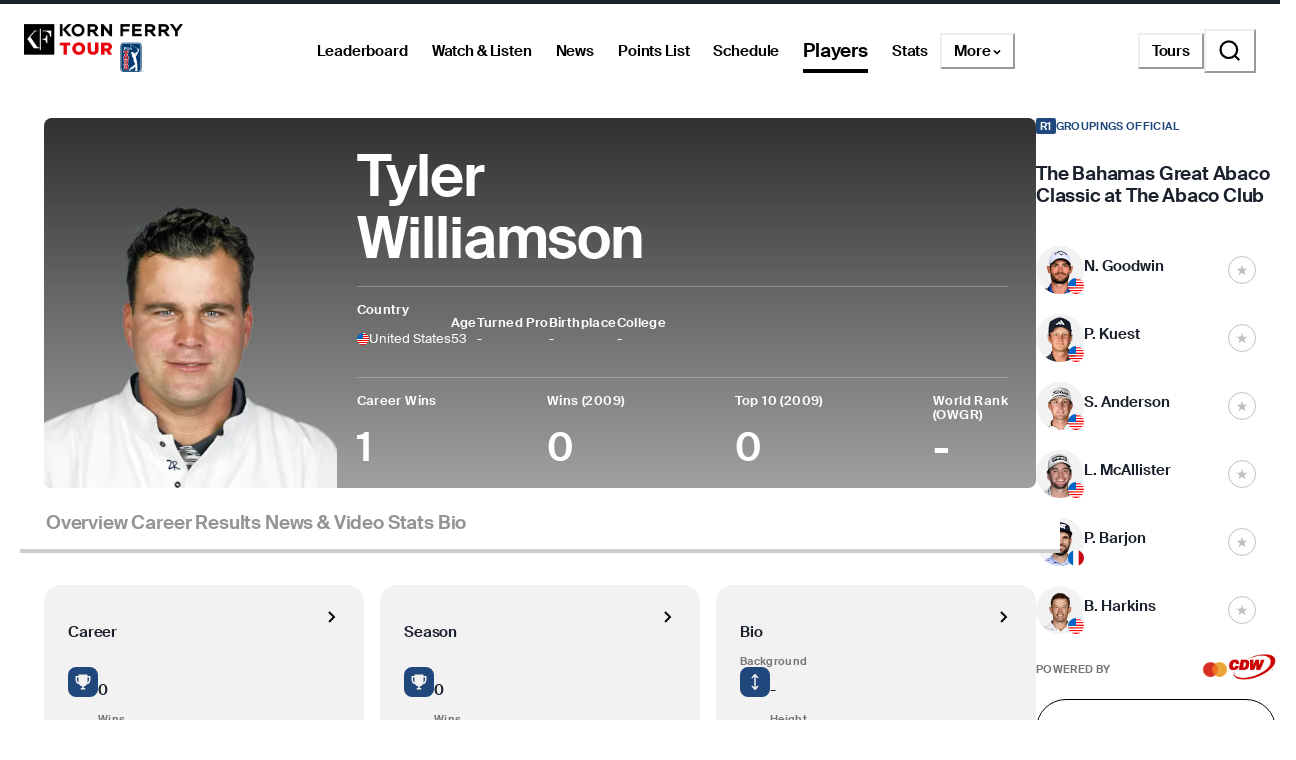

--- FILE ---
content_type: text/html; charset=utf-8
request_url: https://www.pgatour.com/korn-ferry-tour/player/22390/tyler-williamson
body_size: 40812
content:
<!DOCTYPE html><html lang="en"><head><meta charSet="utf-8" data-next-head=""/><meta name="viewport" content="width=device-width, height=device-height, initial-scale=1, maximum-scale=1" data-next-head=""/><script id="gigya-lib" src="https://cdns.us1.gigya.com/js/gigya.js?apikey=3_IscKmAoYcuwP8zpTnatC3hXBUm8rPuI-Hg_cZJ-jL-M7LgqCkxmwe-ps1Qy7PoWd" type="text/javascript" async="">{sessionExpiration: -2}</script><title data-next-head="">Tyler Williamson Korn Ferry Tour Player Profile, Stats, Bio, Career - PGA TOUR</title><meta name="theme-color" content="#00634F" data-next-head=""/><meta name="title" property="og:title" content="Tyler Williamson Korn Ferry Tour Player Profile, Stats, Bio, Career - PGA TOUR" data-next-head=""/><meta name="type" property="og:type" content="website" data-next-head=""/><meta name="description" property="og:description" content="The Official Korn Ferry Tour Profile of Tyler Williamson. PGA TOUR Stats, bio, video, photos, results, and career highlights" data-next-head=""/><meta name="parsely-title" content="Tyler Williamson Korn Ferry Tour Player Profile, Stats, Bio, Career - PGA TOUR" data-next-head=""/><meta name="parsely-author" content="PGA TOUR" data-next-head=""/><link rel="apple-touch-icon" sizes="180x180" href="/apple-touch-icon.png?v=5" data-next-head=""/><link rel="icon" type="image/png" sizes="32x32" href="/favicon-32x32.png?v=4" data-next-head=""/><link rel="icon" type="image/png" sizes="16x16" href="/favicon-16x16.png?v=4" data-next-head=""/><link rel="manifest" href="/site.webmanifest?v=4" data-next-head=""/><link rel="mask-icon" href="/safari-pinned-tab.svg" data-next-head=""/><link rel="shortcut icon" href="/favicon.ico?v=4" data-next-head=""/><meta name="msapplication-TileColor" content="#da532c" data-next-head=""/><link rel="canonical" href="https://www.pgatour.com/korn-ferry-tour/player/22390/tyler-williamson" data-next-head=""/><meta name="version" content="2.14.2"/><link rel="preload" href="https://www.pgatour.com/fonts/SuisseIntl-Regular-WebS.woff2" as="font" type="font/woff2" crossorigin="anonymous"/><link rel="preload" href="https://www.pgatour.com/fonts/SuisseIntl-RegularItalic-WebS.woff2" as="font" type="font/woff2" crossorigin="anonymous"/><link rel="preload" href="https://www.pgatour.com/fonts/SuisseIntl-SemiBold-WebS.woff2" as="font" type="font/woff2" crossorigin="anonymous"/><link rel="preload" href="https://www.pgatour.com/fonts/SuisseIntl-SemiBoldItalic-WebS.woff2" as="font" type="font/woff2" crossorigin="anonymous"/><link rel="preload" href="https://www.pgatour.com/fonts/Tobias-Regular.woff2" as="font" type="font/woff2" crossorigin="anonymous"/><link rel="preload" href="https://www.pgatour.com/_next/static/css/26e3aee9dd1dbf84.css" as="style"/><link rel="preload" href="https://www.pgatour.com/_next/static/css/be54e6f87b0f503a.css" as="style"/><link rel="preload" href="https://www.pgatour.com/_next/static/css/ef46db3751d8e999.css" as="style"/><link rel="preload" href="https://www.pgatour.com/_next/static/css/fb27ab91427acae2.css" as="style"/><script id="consent-mode-defaults" data-nscript="beforeInteractive">
              (function() {
                window.dataLayer = window.dataLayer || [];
                window.gtag = window.gtag || function(){ window.dataLayer.push(arguments); };
                
                // Default everything to denied GA4 will send cookieless pings.
                const defaultConsent = {
                  'ad_storage': 'denied',
                  'analytics_storage': 'denied',
                  'functionality_storage': 'denied',
                  'personalization_storage': 'denied',
                  'security_storage': 'granted',
                  'ad_user_data': 'denied',
                  'ad_personalization': 'denied',
                  'wait_for_update': 500
                };

                window.gtag('consent', 'default', defaultConsent);

                window.dataLayer.push({
                  event: 'consent_default_set',
                  consentStatus: defaultConsent
                });
              })();
            </script><script id="one-trust-integration" type="text/javascript" data-nscript="beforeInteractive">
              function OptanonWrapper() {
                var groups = (window.OnetrustActiveGroups || '').split(',');
                var hasNecessary  = groups.indexOf('C0001') > -1; // Strictly Necessary
                var hasAnalytics  = groups.indexOf('C0002') > -1; // Performance
                var hasFunctional = groups.indexOf('C0003') > -1; // Functional
                var hasAds        = groups.indexOf('C0004') > -1; // Targeting

                var consent = {
                  analytics_storage:       hasAnalytics  ? 'granted' : 'denied',
                  ad_storage:              hasAds        ? 'granted' : 'denied',
                  ad_user_data:            hasAds        ? 'granted' : 'denied',
                  ad_personalization:      hasAds        ? 'granted' : 'denied',
                  functionality_storage:   hasFunctional ? 'granted' : 'denied',
                  personalization_storage: hasAds        ? 'granted' : 'denied',
                  security_storage:        hasNecessary  ? 'granted' : 'denied'
                };

                window.gtag('consent', 'update', consent);
              
                window.dataLayer.push({
                  event: 'oneTrustConsentUpdated',
                  oneTrustActiveGroups: groups.join(','),
                  consentStatus: consent
                });
              }

              if (window.OneTrust && typeof OneTrust.OnConsentChanged === 'function') {
                OneTrust.OnConsentChanged(OptanonWrapper);
              } else {
                window.addEventListener('OneTrustGroupsUpdated', OptanonWrapper);
              }
            </script><script id="googleTagManager" data-nscript="beforeInteractive">(function(w,d,s,l,i){w[l]=w[l]||[];w[l].push({'gtm.start':
          new Date().getTime(),event:'gtm.js'});var f=d.getElementsByTagName(s)[0],
          j=d.createElement(s),dl=l!='dataLayer'?'&l='+l:'';j.async=true;j.src=
          'https://www.googletagmanager.com/gtm.js?id='+i+dl;f.parentNode.insertBefore(j,f);
          })(window,document,'script','dataLayer', 'GTM-TC4BVF9V');</script><link rel="stylesheet" href="https://www.pgatour.com/_next/static/css/26e3aee9dd1dbf84.css" data-n-g=""/><link rel="stylesheet" href="https://www.pgatour.com/_next/static/css/be54e6f87b0f503a.css" data-n-p=""/><link rel="stylesheet" href="https://www.pgatour.com/_next/static/css/ef46db3751d8e999.css" data-n-p=""/><link rel="stylesheet" href="https://www.pgatour.com/_next/static/css/fb27ab91427acae2.css" data-n-p=""/><noscript data-n-css=""></noscript><script defer="" noModule="" src="https://www.pgatour.com/_next/static/chunks/polyfills-42372ed130431b0a.js"></script><script src="https://cdn.cookielaw.org/scripttemplates/otSDKStub.js" data-domain-script="7367fdb3-bb3b-4f33-916c-1bc845e41866" data-dlayer-name="dataLayer" charSet="UTF-8" type="text/javascript" defer="" data-nscript="beforeInteractive"></script><script src="https://web.prebidwrapper.com/pgatour-dOyvDOhyTp/default/prebid-load.js" defer="" data-nscript="beforeInteractive"></script><script src="https://www.pgatour.com/_next/static/chunks/webpack-a5c56a04a3209d1a.js" defer=""></script><script src="https://www.pgatour.com/_next/static/chunks/framework-706c362ff5ff6410.js" defer=""></script><script src="https://www.pgatour.com/_next/static/chunks/main-4e3bb2e3928c07a8.js" defer=""></script><script src="https://www.pgatour.com/_next/static/chunks/pages/_app-69d2c7d01d793189.js" defer=""></script><script src="https://www.pgatour.com/_next/static/chunks/7e42aecb-94f8c450c54b9556.js" defer=""></script><script src="https://www.pgatour.com/_next/static/chunks/2752-b98a25b1d2034454.js" defer=""></script><script src="https://www.pgatour.com/_next/static/chunks/4745-f3d7f94e7eda5c28.js" defer=""></script><script src="https://www.pgatour.com/_next/static/chunks/4587-67dcb6d03740a313.js" defer=""></script><script src="https://www.pgatour.com/_next/static/chunks/4695-b3f23f73cec2d2a9.js" defer=""></script><script src="https://www.pgatour.com/_next/static/chunks/1370-ac9be1c3426c9309.js" defer=""></script><script src="https://www.pgatour.com/_next/static/chunks/83-0b87c6353de1862b.js" defer=""></script><script src="https://www.pgatour.com/_next/static/chunks/4361-fb5c0aa971fd3112.js" defer=""></script><script src="https://www.pgatour.com/_next/static/chunks/5545-ee3bb0d7d630e4b1.js" defer=""></script><script src="https://www.pgatour.com/_next/static/chunks/8106-f8d60899b263cefa.js" defer=""></script><script src="https://www.pgatour.com/_next/static/chunks/162-3ecfa0c2adea4e3f.js" defer=""></script><script src="https://www.pgatour.com/_next/static/chunks/7270-0bb4fa44a3adff39.js" defer=""></script><script src="https://www.pgatour.com/_next/static/chunks/5600-94c7bd3cc369f595.js" defer=""></script><script src="https://www.pgatour.com/_next/static/chunks/5128-1b3a99990f81a334.js" defer=""></script><script src="https://www.pgatour.com/_next/static/chunks/134-813278305aacee26.js" defer=""></script><script src="https://www.pgatour.com/_next/static/chunks/2016-d0825fd879af6c13.js" defer=""></script><script src="https://www.pgatour.com/_next/static/chunks/234-521170435e1039d6.js" defer=""></script><script src="https://www.pgatour.com/_next/static/chunks/5915-9a0e7e2a114cac70.js" defer=""></script><script src="https://www.pgatour.com/_next/static/chunks/pages/%5Btour%5D/player/%5Bid%5D/%5B%5B...path%5D%5D-1d7cd9cc2c742825.js" defer=""></script><script src="https://www.pgatour.com/_next/static/pgatour-prod-2.14.2/_buildManifest.js" defer=""></script><script src="https://www.pgatour.com/_next/static/pgatour-prod-2.14.2/_ssgManifest.js" defer=""></script></head><body><link rel="preload" as="image" href="https://res.cloudinary.com/pgatour-prod/flags/USA.svg"/><link rel="preload" as="image" href="https://res.cloudinary.com/pgatour-prod/flags/FRA.svg"/><link rel="preload" as="image" href="https://res.cloudinary.com/pgatour-prod/flags/NZL.svg"/><link rel="preload" as="image" href="https://res.cloudinary.com/pgatour-prod/flags/CAN.svg"/><link rel="preload" as="image" href="https://pga-tour-res.cloudinary.com/image/upload/c_fill,g_face:center,q_auto,f_auto,dpr_2.0,h_220,w_200,d_stub:default_avatar_light.webp/headshots_22390" fetchPriority="high"/><link rel="preload" as="image" href="https://res.cloudinary.com/pgatour-prod/pgatour/icons/player-profile/wins.svg"/><link rel="preload" as="image" href="https://res.cloudinary.com/pgatour-prod/pgatour/icons/player-profile/money.svg"/><link rel="preload" as="image" href="https://res.cloudinary.com/pgatour-prod/pgatour/icons/player-profile/cuts.svg"/><link rel="preload" as="image" href="https://res.cloudinary.com/pgatour-prod/pgatour/icons/player-profile/top25.svg"/><link rel="preload" as="image" href="https://res.cloudinary.com/pgatour-prod/pgatour/icons/player-profile/height.svg"/><link rel="preload" as="image" href="https://res.cloudinary.com/pgatour-prod/pgatour/icons/player-profile/birthday.svg"/><link rel="preload" as="image" href="https://res.cloudinary.com/pgatour-prod/pgatour/icons/player-profile/tour-card.svg"/><div id="__next"><style data-emotion="css-global 1doxox4">:host,:root,[data-theme]{--chakra-ring-inset:var(--chakra-empty,/*!*/ /*!*/);--chakra-ring-offset-width:0px;--chakra-ring-offset-color:#fff;--chakra-ring-color:rgba(66, 153, 225, 0.6);--chakra-ring-offset-shadow:0 0 #0000;--chakra-ring-shadow:0 0 #0000;--chakra-space-x-reverse:0;--chakra-space-y-reverse:0;--chakra-colors-transparent:rgba(0, 0, 0, 0);--chakra-colors-current:currentColor;--chakra-colors-black:#000000;--chakra-colors-white:#FFFFFF;--chakra-colors-whiteAlpha-50:rgba(255, 255, 255, 0.04);--chakra-colors-whiteAlpha-100:rgba(255, 255, 255, 0.06);--chakra-colors-whiteAlpha-200:rgba(255, 255, 255, 0.08);--chakra-colors-whiteAlpha-300:rgba(255, 255, 255, 0.16);--chakra-colors-whiteAlpha-400:rgba(255, 255, 255, 0.24);--chakra-colors-whiteAlpha-500:rgba(255, 255, 255, 0.36);--chakra-colors-whiteAlpha-600:rgba(255, 255, 255, 0.48);--chakra-colors-whiteAlpha-700:rgba(255, 255, 255, 0.64);--chakra-colors-whiteAlpha-800:rgba(255, 255, 255, 0.80);--chakra-colors-whiteAlpha-900:rgba(255, 255, 255, 0.92);--chakra-colors-blackAlpha-50:rgba(0, 0, 0, 0.04);--chakra-colors-blackAlpha-100:rgba(0, 0, 0, 0.06);--chakra-colors-blackAlpha-200:rgba(0, 0, 0, 0.08);--chakra-colors-blackAlpha-300:rgba(0, 0, 0, 0.16);--chakra-colors-blackAlpha-400:rgba(0, 0, 0, 0.24);--chakra-colors-blackAlpha-500:rgba(0, 0, 0, 0.36);--chakra-colors-blackAlpha-600:rgba(0, 0, 0, 0.48);--chakra-colors-blackAlpha-700:rgba(0, 0, 0, 0.64);--chakra-colors-blackAlpha-800:rgba(0, 0, 0, 0.80);--chakra-colors-blackAlpha-900:rgba(0, 0, 0, 0.92);--chakra-colors-gray-50:#F7FAFC;--chakra-colors-gray-100:#EDF2F7;--chakra-colors-gray-200:#E2E8F0;--chakra-colors-gray-300:#CBD5E0;--chakra-colors-gray-400:#A0AEC0;--chakra-colors-gray-500:#718096;--chakra-colors-gray-600:#4A5568;--chakra-colors-gray-700:#2D3748;--chakra-colors-gray-800:#1A202C;--chakra-colors-gray-900:#171923;--chakra-colors-red:#D9000A;--chakra-colors-orange-50:#FFFAF0;--chakra-colors-orange-100:#FEEBC8;--chakra-colors-orange-200:#FBD38D;--chakra-colors-orange-300:#F6AD55;--chakra-colors-orange-400:#ED8936;--chakra-colors-orange-500:#DD6B20;--chakra-colors-orange-600:#C05621;--chakra-colors-orange-700:#9C4221;--chakra-colors-orange-800:#7B341E;--chakra-colors-orange-900:#652B19;--chakra-colors-yellow:#F5A81C;--chakra-colors-green:#63bf9b;--chakra-colors-teal-50:#E6FFFA;--chakra-colors-teal-100:#B2F5EA;--chakra-colors-teal-200:#81E6D9;--chakra-colors-teal-300:#4FD1C5;--chakra-colors-teal-400:#38B2AC;--chakra-colors-teal-500:#319795;--chakra-colors-teal-600:#2C7A7B;--chakra-colors-teal-700:#285E61;--chakra-colors-teal-800:#234E52;--chakra-colors-teal-900:#1D4044;--chakra-colors-blue:#00339B;--chakra-colors-cyan-50:#EDFDFD;--chakra-colors-cyan-100:#C4F1F9;--chakra-colors-cyan-200:#9DECF9;--chakra-colors-cyan-300:#76E4F7;--chakra-colors-cyan-400:#0BC5EA;--chakra-colors-cyan-500:#00B5D8;--chakra-colors-cyan-600:#00A3C4;--chakra-colors-cyan-700:#0987A0;--chakra-colors-cyan-800:#086F83;--chakra-colors-cyan-900:#065666;--chakra-colors-purple-50:#FAF5FF;--chakra-colors-purple-100:#E9D8FD;--chakra-colors-purple-200:#D6BCFA;--chakra-colors-purple-300:#B794F4;--chakra-colors-purple-400:#9F7AEA;--chakra-colors-purple-500:#805AD5;--chakra-colors-purple-600:#6B46C1;--chakra-colors-purple-700:#553C9A;--chakra-colors-purple-800:#44337A;--chakra-colors-purple-900:#322659;--chakra-colors-pink-50:#FFF5F7;--chakra-colors-pink-100:#FED7E2;--chakra-colors-pink-200:#FBB6CE;--chakra-colors-pink-300:#F687B3;--chakra-colors-pink-400:#ED64A6;--chakra-colors-pink-500:#D53F8C;--chakra-colors-pink-600:#B83280;--chakra-colors-pink-700:#97266D;--chakra-colors-pink-800:#702459;--chakra-colors-pink-900:#521B41;--chakra-colors-linkedin-50:#E8F4F9;--chakra-colors-linkedin-100:#CFEDFB;--chakra-colors-linkedin-200:#9BDAF3;--chakra-colors-linkedin-300:#68C7EC;--chakra-colors-linkedin-400:#34B3E4;--chakra-colors-linkedin-500:#00A0DC;--chakra-colors-linkedin-600:#008CC9;--chakra-colors-linkedin-700:#0077B5;--chakra-colors-linkedin-800:#005E93;--chakra-colors-linkedin-900:#004471;--chakra-colors-facebook-50:#E8F4F9;--chakra-colors-facebook-100:#D9DEE9;--chakra-colors-facebook-200:#B7C2DA;--chakra-colors-facebook-300:#6482C0;--chakra-colors-facebook-400:#4267B2;--chakra-colors-facebook-500:#385898;--chakra-colors-facebook-600:#314E89;--chakra-colors-facebook-700:#29487D;--chakra-colors-facebook-800:#223B67;--chakra-colors-facebook-900:#1E355B;--chakra-colors-messenger-50:#D0E6FF;--chakra-colors-messenger-100:#B9DAFF;--chakra-colors-messenger-200:#A2CDFF;--chakra-colors-messenger-300:#7AB8FF;--chakra-colors-messenger-400:#2E90FF;--chakra-colors-messenger-500:#0078FF;--chakra-colors-messenger-600:#0063D1;--chakra-colors-messenger-700:#0052AC;--chakra-colors-messenger-800:#003C7E;--chakra-colors-messenger-900:#002C5C;--chakra-colors-whatsapp-50:#dffeec;--chakra-colors-whatsapp-100:#b9f5d0;--chakra-colors-whatsapp-200:#90edb3;--chakra-colors-whatsapp-300:#65e495;--chakra-colors-whatsapp-400:#3cdd78;--chakra-colors-whatsapp-500:#22c35e;--chakra-colors-whatsapp-600:#179848;--chakra-colors-whatsapp-700:#0c6c33;--chakra-colors-whatsapp-800:#01421c;--chakra-colors-whatsapp-900:#001803;--chakra-colors-twitter-50:#E5F4FD;--chakra-colors-twitter-100:#C8E9FB;--chakra-colors-twitter-200:#A8DCFA;--chakra-colors-twitter-300:#83CDF7;--chakra-colors-twitter-400:#57BBF5;--chakra-colors-twitter-500:#1DA1F2;--chakra-colors-twitter-600:#1A94DA;--chakra-colors-twitter-700:#1681BF;--chakra-colors-twitter-800:#136B9E;--chakra-colors-twitter-900:#0D4D71;--chakra-colors-telegram-50:#E3F2F9;--chakra-colors-telegram-100:#C5E4F3;--chakra-colors-telegram-200:#A2D4EC;--chakra-colors-telegram-300:#7AC1E4;--chakra-colors-telegram-400:#47A9DA;--chakra-colors-telegram-500:#0088CC;--chakra-colors-telegram-600:#007AB8;--chakra-colors-telegram-700:#006BA1;--chakra-colors-telegram-800:#005885;--chakra-colors-telegram-900:#003F5E;--chakra-colors-black_grey:#2B2B2B;--chakra-colors-slate:#393939;--chakra-colors-dark_grey:#757575;--chakra-colors-light_grey:#949494;--chakra-colors-off_white:#F2F2F2;--chakra-colors-dark_blue:#004C95;--chakra-colors-ryder_gold:#F5A81C;--chakra-colors-gold:#F9CD7E;--chakra-colors-light_yellow:#FAD38D;--chakra-colors-hotstreak_red:#A81612;--chakra-colors-hotstreak_dark_red:#451400;--chakra-colors-light_red:#f3b2b5;--chakra-colors-rain:#004c95;--chakra-colors-sky:#a1d9ff;--chakra-colors-fairway:#25845d;--chakra-colors-rough:#8BA656;--chakra-colors-sun:#FAE100;--chakra-colors-flag:#FF8B04;--chakra-colors-mulligan:#FF4F04;--chakra-colors-live:#ED0000;--chakra-colors-sand:#F5EFEB;--chakra-colors-bunker:#F2D6BD;--chakra-colors-water:#0084FF;--chakra-colors-stone:#D6D4D2;--chakra-colors-field:#7D7000;--chakra-colors-leaves:#BBA900;--chakra-colors-dblBogey:#D000AF;--chakra-colors-grey_96:#f6f6f6;--chakra-colors-grey_79:#c9c9c9;--chakra-colors-grey_78:#c7c7c7;--chakra-colors-deep_black:#0f1519;--chakra-colors-hyperLinks_visited:#551A8B;--chakra-colors-sun_highlight:#fdf5a6;--chakra-colors-sky_highlight:#def2ff;--chakra-colors-mulligan_highlight:#ffc1a7;--chakra-colors-grey_highlight:#e6e6e6;--chakra-colors-black_5_highlight:#f2f2f2;--chakra-colors-white_75:rgba(255, 255, 255, 0.75);--chakra-colors-white_50:rgba(255, 255, 255, 0.5);--chakra-colors-white_25:rgba(255, 255, 255, 0.25);--chakra-colors-white_20:rgba(255, 255, 255, 0.20);--chakra-colors-white_10:rgba(255, 255, 255, 0.10);--chakra-colors-white_5:rgba(255, 255, 255, 0.05);--chakra-colors-black_80:rgba(0, 0, 0, 0.80);--chakra-colors-black_75:rgba(0, 0, 0, 0.75);--chakra-colors-black_50:rgba(0, 0, 0, 0.5);--chakra-colors-black_45:rgba(0, 0, 0, 0.45);--chakra-colors-black_25:rgba(0, 0, 0, 0.25);--chakra-colors-black_20:rgba(0, 0, 0, 0.20);--chakra-colors-black_15:rgba(0, 0, 0, 0.15);--chakra-colors-black_10:rgba(0, 0, 0, 0.10);--chakra-colors-black_5:rgba(0, 0, 0, 0.05);--chakra-colors-pcup_black_90:#19191A;--chakra-colors-pcup_black_80:#313235;--chakra-colors-pcup_black_70:#63656A;--chakra-colors-pcup_black_50:#97979B;--chakra-colors-pcup_black_40:#B0AFB1;--chakra-colors-pcup_black_30:#C7C7C7;--chakra-colors-pcup_black_15:#E3E3E3;--chakra-colors-pga_tour:#20487C;--chakra-colors-korn_ferry_tour:#00634F;--chakra-colors-champions_tour:#97999B;--chakra-colors-latino_america_tour:#CE3535;--chakra-colors-canada_tour:#CE3535;--chakra-colors-university_gold:#D4AF37;--chakra-borders-none:0;--chakra-borders-1px:1px solid;--chakra-borders-2px:2px solid;--chakra-borders-4px:4px solid;--chakra-borders-8px:8px solid;--chakra-fonts-heading:Suisse Intl;--chakra-fonts-body:Suisse Intl;--chakra-fonts-mono:SFMono-Regular,Menlo,Monaco,Consolas,"Liberation Mono","Courier New",monospace;--chakra-fontSizes-3xs:0.45rem;--chakra-fontSizes-2xs:0.625rem;--chakra-fontSizes-xs:0.75rem;--chakra-fontSizes-sm:0.875rem;--chakra-fontSizes-md:1rem;--chakra-fontSizes-lg:1.125rem;--chakra-fontSizes-xl:1.25rem;--chakra-fontSizes-2xl:1.5rem;--chakra-fontSizes-3xl:1.875rem;--chakra-fontSizes-4xl:2.25rem;--chakra-fontSizes-5xl:3rem;--chakra-fontSizes-6xl:3.75rem;--chakra-fontSizes-7xl:4.5rem;--chakra-fontSizes-8xl:6rem;--chakra-fontSizes-9xl:8rem;--chakra-fontWeights-hairline:100;--chakra-fontWeights-thin:200;--chakra-fontWeights-light:300;--chakra-fontWeights-normal:400;--chakra-fontWeights-medium:500;--chakra-fontWeights-semibold:600;--chakra-fontWeights-bold:700;--chakra-fontWeights-extrabold:800;--chakra-fontWeights-black:900;--chakra-letterSpacings-tighter:-0.05em;--chakra-letterSpacings-tight:-0.025em;--chakra-letterSpacings-normal:0;--chakra-letterSpacings-wide:0.025em;--chakra-letterSpacings-wider:0.05em;--chakra-letterSpacings-widest:0.1em;--chakra-lineHeights-3:.75rem;--chakra-lineHeights-4:1rem;--chakra-lineHeights-5:1.25rem;--chakra-lineHeights-6:1.5rem;--chakra-lineHeights-7:1.75rem;--chakra-lineHeights-8:2rem;--chakra-lineHeights-9:2.25rem;--chakra-lineHeights-10:2.5rem;--chakra-lineHeights-normal:normal;--chakra-lineHeights-none:1;--chakra-lineHeights-shorter:1.25;--chakra-lineHeights-short:1.375;--chakra-lineHeights-base:1.5;--chakra-lineHeights-tall:1.625;--chakra-lineHeights-taller:2;--chakra-radii-4:0.4rem;--chakra-radii-8:0.8rem;--chakra-radii-24:2.4rem;--chakra-radii-none:0;--chakra-radii-sm:0.125rem;--chakra-radii-base:0.25rem;--chakra-radii-md:0.375rem;--chakra-radii-lg:0.5rem;--chakra-radii-xl:0.75rem;--chakra-radii-2xl:1rem;--chakra-radii-3xl:1.5rem;--chakra-radii-full:9999px;--chakra-radii-round:50%;--chakra-space-1:0.25rem;--chakra-space-2:0.5rem;--chakra-space-3:0.75rem;--chakra-space-4:0.4rem;--chakra-space-5:1.25rem;--chakra-space-6:1.5rem;--chakra-space-7:1.75rem;--chakra-space-8:0.8rem;--chakra-space-9:2.25rem;--chakra-space-10:2.5rem;--chakra-space-12:1.2rem;--chakra-space-14:3.5rem;--chakra-space-16:1.6rem;--chakra-space-20:2.0rem;--chakra-space-24:2.4rem;--chakra-space-28:7rem;--chakra-space-32:3.2rem;--chakra-space-36:3.6rem;--chakra-space-40:4.0rem;--chakra-space-44:4.4rem;--chakra-space-48:4.8rem;--chakra-space-52:13rem;--chakra-space-56:5.6rem;--chakra-space-60:15rem;--chakra-space-64:6.4rem;--chakra-space-72:18rem;--chakra-space-80:20rem;--chakra-space-88:8.8rem;--chakra-space-96:24rem;--chakra-space-px:1px;--chakra-space-0-5:0.125rem;--chakra-space-1-5:0.375rem;--chakra-space-2-5:0.625rem;--chakra-space-3-5:0.875rem;--chakra-space-columns_large:1.2rem;--chakra-space-columns_medium:1.2rem;--chakra-space-columns_small:0.4rem;--chakra-space-grid_width_large:103.2rem;--chakra-space-grid_width_large_sidebar:133.2rem;--chakra-space-grid_width_medium:70.4rem;--chakra-space-grid_width_small:33.5rem;--chakra-space-gutters_large:2.4rem;--chakra-space-gutters_medium:2.4rem;--chakra-space-gutters_small:2rem;--chakra-space-columns_sidebar:0.4rem;--chakra-space-gutters_sidebar:2.4rem;--chakra-space-max_column_width_large:6.4rem;--chakra-space-max_column_width_sidebar:4rem;--chakra-space-grid_with_sidebar_gap:6.4rem;--chakra-space-header_height_desktop:9.4rem;--chakra-space-header_height_mobile:5.9rem;--chakra-shadows-xs:0 0 0 1px rgba(0, 0, 0, 0.05);--chakra-shadows-sm:0 1px 2px 0 rgba(0, 0, 0, 0.05);--chakra-shadows-base:0 1px 3px 0 rgba(0, 0, 0, 0.1),0 1px 2px 0 rgba(0, 0, 0, 0.06);--chakra-shadows-md:0 4px 6px -1px rgba(0, 0, 0, 0.1),0 2px 4px -1px rgba(0, 0, 0, 0.06);--chakra-shadows-lg:0 10px 15px -3px rgba(0, 0, 0, 0.1),0 4px 6px -2px rgba(0, 0, 0, 0.05);--chakra-shadows-xl:0 20px 25px -5px rgba(0, 0, 0, 0.1),0 10px 10px -5px rgba(0, 0, 0, 0.04);--chakra-shadows-2xl:0 25px 50px -12px rgba(0, 0, 0, 0.25);--chakra-shadows-outline:0 0 0 3px rgba(66, 153, 225, 0.6);--chakra-shadows-inner:inset 0 2px 4px 0 rgba(0,0,0,0.06);--chakra-shadows-none:none;--chakra-shadows-dark-lg:rgba(0, 0, 0, 0.1) 0px 0px 0px 1px,rgba(0, 0, 0, 0.2) 0px 5px 10px,rgba(0, 0, 0, 0.4) 0px 15px 40px;--chakra-sizes-1:0.25rem;--chakra-sizes-2:0.5rem;--chakra-sizes-3:0.75rem;--chakra-sizes-4:0.4rem;--chakra-sizes-5:1.25rem;--chakra-sizes-6:1.5rem;--chakra-sizes-7:1.75rem;--chakra-sizes-8:0.8rem;--chakra-sizes-9:2.25rem;--chakra-sizes-10:2.5rem;--chakra-sizes-12:1.2rem;--chakra-sizes-14:3.5rem;--chakra-sizes-16:1.6rem;--chakra-sizes-20:2.0rem;--chakra-sizes-24:2.4rem;--chakra-sizes-28:7rem;--chakra-sizes-32:3.2rem;--chakra-sizes-36:3.6rem;--chakra-sizes-40:4.0rem;--chakra-sizes-44:4.4rem;--chakra-sizes-48:4.8rem;--chakra-sizes-52:13rem;--chakra-sizes-56:5.6rem;--chakra-sizes-60:15rem;--chakra-sizes-64:6.4rem;--chakra-sizes-72:18rem;--chakra-sizes-80:20rem;--chakra-sizes-88:8.8rem;--chakra-sizes-96:24rem;--chakra-sizes-px:1px;--chakra-sizes-0-5:0.125rem;--chakra-sizes-1-5:0.375rem;--chakra-sizes-2-5:0.625rem;--chakra-sizes-3-5:0.875rem;--chakra-sizes-max:max-content;--chakra-sizes-min:min-content;--chakra-sizes-full:100%;--chakra-sizes-3xs:14rem;--chakra-sizes-2xs:16rem;--chakra-sizes-xs:20rem;--chakra-sizes-sm:24rem;--chakra-sizes-md:28rem;--chakra-sizes-lg:32rem;--chakra-sizes-xl:36rem;--chakra-sizes-2xl:42rem;--chakra-sizes-3xl:48rem;--chakra-sizes-4xl:56rem;--chakra-sizes-5xl:64rem;--chakra-sizes-6xl:72rem;--chakra-sizes-7xl:80rem;--chakra-sizes-8xl:90rem;--chakra-sizes-prose:60ch;--chakra-sizes-container-sm:640px;--chakra-sizes-container-md:768px;--chakra-sizes-container-lg:1024px;--chakra-sizes-container-xl:1280px;--chakra-sizes-columns_large:1.2rem;--chakra-sizes-columns_medium:1.2rem;--chakra-sizes-columns_small:0.4rem;--chakra-sizes-grid_width_large:103.2rem;--chakra-sizes-grid_width_large_sidebar:133.2rem;--chakra-sizes-grid_width_medium:70.4rem;--chakra-sizes-grid_width_small:33.5rem;--chakra-sizes-gutters_large:2.4rem;--chakra-sizes-gutters_medium:2.4rem;--chakra-sizes-gutters_small:2rem;--chakra-sizes-columns_sidebar:0.4rem;--chakra-sizes-gutters_sidebar:2.4rem;--chakra-sizes-max_column_width_large:6.4rem;--chakra-sizes-max_column_width_sidebar:4rem;--chakra-sizes-grid_with_sidebar_gap:6.4rem;--chakra-sizes-header_height_desktop:9.4rem;--chakra-sizes-header_height_mobile:5.9rem;--chakra-zIndices-hide:-1;--chakra-zIndices-auto:auto;--chakra-zIndices-base:0;--chakra-zIndices-docked:10;--chakra-zIndices-dropdown:1000;--chakra-zIndices-sticky:1100;--chakra-zIndices-banner:1200;--chakra-zIndices-overlay:1300;--chakra-zIndices-modal:1400;--chakra-zIndices-popover:1500;--chakra-zIndices-skipLink:1600;--chakra-zIndices-toast:1700;--chakra-zIndices-tooltip:1800;--chakra-transition-property-common:background-color,border-color,color,fill,stroke,opacity,box-shadow,transform;--chakra-transition-property-colors:background-color,border-color,color,fill,stroke;--chakra-transition-property-dimensions:width,height;--chakra-transition-property-position:left,right,top,bottom;--chakra-transition-property-background:background-color,background-image,background-position;--chakra-transition-easing-ease-in:cubic-bezier(0.4, 0, 1, 1);--chakra-transition-easing-ease-out:cubic-bezier(0, 0, 0.2, 1);--chakra-transition-easing-ease-in-out:cubic-bezier(0.4, 0, 0.2, 1);--chakra-transition-easing-pga-ease-in-out:cubic-bezier( .45 , .01 , .58 , .99 );--chakra-transition-easing-pga-linear:cubic-bezier( 0, 0, 1, 1 );--chakra-transition-duration-ultra-fast:50ms;--chakra-transition-duration-faster:100ms;--chakra-transition-duration-fast:150ms;--chakra-transition-duration-normal:200ms;--chakra-transition-duration-slow:300ms;--chakra-transition-duration-slower:400ms;--chakra-transition-duration-ultra-slow:500ms;--chakra-transition-duration-duration-fast:100;--chakra-transition-duration-duration-base:300;--chakra-transition-duration-duration-med:600;--chakra-transition-duration-duration-long:1000;--chakra-transition-duration-duration-xlong:2000;--chakra-transition-duration-duration-xxlong:4000;--chakra-transition-duration-duration-xxxlong:6000;--chakra-blur-none:0;--chakra-blur-sm:4px;--chakra-blur-base:8px;--chakra-blur-md:12px;--chakra-blur-lg:16px;--chakra-blur-xl:24px;--chakra-blur-2xl:40px;--chakra-blur-3xl:64px;--chakra-breakpoints-base:0em;--chakra-breakpoints-sm:768px;--chakra-breakpoints-md:1024px;--chakra-breakpoints-lg:1452px;--chakra-breakpoints-xl:1600px;--chakra-breakpoints-2xl:1600px;}.chakra-ui-light :host:not([data-theme]),.chakra-ui-light :root:not([data-theme]),.chakra-ui-light [data-theme]:not([data-theme]),[data-theme=light] :host:not([data-theme]),[data-theme=light] :root:not([data-theme]),[data-theme=light] [data-theme]:not([data-theme]),:host[data-theme=light],:root[data-theme=light],[data-theme][data-theme=light]{--chakra-colors-chakra-body-text:var(--chakra-colors-gray-800);--chakra-colors-chakra-body-bg:var(--chakra-colors-white);--chakra-colors-chakra-border-color:var(--chakra-colors-gray-200);--chakra-colors-chakra-subtle-bg:var(--chakra-colors-gray-100);--chakra-colors-chakra-placeholder-color:var(--chakra-colors-gray-500);}.chakra-ui-dark :host:not([data-theme]),.chakra-ui-dark :root:not([data-theme]),.chakra-ui-dark [data-theme]:not([data-theme]),[data-theme=dark] :host:not([data-theme]),[data-theme=dark] :root:not([data-theme]),[data-theme=dark] [data-theme]:not([data-theme]),:host[data-theme=dark],:root[data-theme=dark],[data-theme][data-theme=dark]{--chakra-colors-chakra-body-text:var(--chakra-colors-whiteAlpha-900);--chakra-colors-chakra-body-bg:var(--chakra-colors-gray-800);--chakra-colors-chakra-border-color:var(--chakra-colors-whiteAlpha-300);--chakra-colors-chakra-subtle-bg:var(--chakra-colors-gray-700);--chakra-colors-chakra-placeholder-color:var(--chakra-colors-whiteAlpha-400);}</style><style data-emotion="css-global 7vw66x">:root,:host{--chakra-vh:100vh;}@supports (height: -webkit-fill-available){:root,:host{--chakra-vh:-webkit-fill-available;}}@supports (height: -moz-fill-available){:root,:host{--chakra-vh:-moz-fill-available;}}@supports (height: 100dvh){:root,:host{--chakra-vh:100dvh;}}</style><style data-emotion="css-global 3sqvub">body{font-family:var(--chakra-fonts-body);color:var(--chakra-colors-chakra-body-text);background:var(--chakra-colors-chakra-body-bg);transition-property:background-color;transition-duration:var(--chakra-transition-duration-normal);line-height:var(--chakra-lineHeights-base);}*::-webkit-input-placeholder{color:var(--chakra-colors-chakra-placeholder-color);}*::-moz-placeholder{color:var(--chakra-colors-chakra-placeholder-color);}*:-ms-input-placeholder{color:var(--chakra-colors-chakra-placeholder-color);}*::placeholder{color:var(--chakra-colors-chakra-placeholder-color);}*,*::before,::after{border-color:var(--chakra-colors-chakra-border-color);}.simplebar-scrollbar::before{background-color:var(--chakra-colors-black);border-radius:var(--chakra-radii-full);opacity:1!important;top:0px;bottom:0px;left:0px;right:0px;}.dark-theme .simplebar-scrollbar::before{background-color:var(--chakra-colors-off_white);}.simplebar-track{background-color:var(--chakra-colors-black_10);border-radius:var(--chakra-radii-full);}.dark-theme .simplebar-track{background-color:var(--chakra-colors-dark_grey);}.simplebar-track.simplebar-horizontal{height:4px;}[data-simplebar]:hover .simplebar-track.simplebar-horizontal{height:6px;}[data-simplebar].simplebar-dragging .simplebar-track.simplebar-horizontal{height:6px;cursor:-webkit-grabbing;cursor:grabbing;}.simplebar-track.simplebar-vertical{width:4px;}[data-simplebar]:hover .simplebar-track.simplebar-vertical{width:6px;}[data-simplebar].simplebar-dragging .simplebar-track.simplebar-vertical{width:6px;cursor:-webkit-grabbing;cursor:grabbing;}</style><style data-emotion="css idkz9h">.css-idkz9h{border:0;clip:rect(0, 0, 0, 0);height:1px;width:1px;margin:-1px;padding:0px;overflow:hidden;white-space:nowrap;position:absolute;}</style><span class="css-idkz9h"><style data-emotion="css 1f326jv">.css-1f326jv{width:100%;height:94px;border-bottom-width:1px;border-bottom-color:var(--chakra-colors-black_20);}</style><div class="css-1f326jv"><style data-emotion="css 1jfg7sy">.css-1jfg7sy{transition-property:var(--chakra-transition-property-common);transition-duration:var(--chakra-transition-duration-fast);transition-timing-function:var(--chakra-transition-easing-ease-out);cursor:pointer;-webkit-text-decoration:none;text-decoration:none;outline:2px solid transparent;outline-offset:2px;color:inherit;-webkit-user-drag:none;}.css-1jfg7sy:hover,.css-1jfg7sy[data-hover]{-webkit-text-decoration:none;text-decoration:none;}.css-1jfg7sy:focus-visible,.css-1jfg7sy[data-focus-visible]{box-shadow:var(--chakra-shadows-outline);}</style><a class="chakra-link css-1jfg7sy" role="link" href="/korn-ferry-tour"><img alt="Korn Ferry Tour" src="https://res.cloudinary.com/pgatour-prod/tours/web-logos/KFT-RGB-H.png" loading="lazy" class="chakra-image css-0" decoding="async"/></a><a class="chakra-link css-1jfg7sy" role="link" href="/korn-ferry-tour/leaderboard">Leaderboard</a><a class="chakra-link css-1jfg7sy" role="link" href="/korn-ferry-tour/watch">Watch &amp; Listen</a><a class="chakra-link css-1jfg7sy" role="link" href="/korn-ferry-tour/news">News</a><a class="chakra-link css-1jfg7sy" role="link" href="/korn-ferry-tour/pointslist">Points List</a><a class="chakra-link css-1jfg7sy" role="link" href="/korn-ferry-tour/schedule">Schedule</a><a class="chakra-link css-1jfg7sy" role="link" href="/korn-ferry-tour/players">Players</a><a class="chakra-link css-1jfg7sy" role="link" href="/korn-ferry-tour/stats">Stats</a><a class="chakra-link css-1jfg7sy" role="link" href="/korn-ferry-tour/tickets">Tickets</a><a class="chakra-link css-1jfg7sy" role="link" href="/korn-ferry-tour/shop">Shop</a><a class="chakra-link css-1jfg7sy" role="link" href="/korn-ferry-tour">PGA TOUR</a><a class="chakra-link css-1jfg7sy" role="link" href="/korn-ferry-tour/pgatour-champions">PGA TOUR Champions</a><a class="chakra-link css-1jfg7sy" role="link" href="/korn-ferry-tour/korn-ferry-tour">Korn Ferry Tour</a><a class="chakra-link css-1jfg7sy" role="link" href="/korn-ferry-tour/americas">PGA TOUR Americas</a><a class="chakra-link css-1jfg7sy" role="link" href="/korn-ferry-tour/korn-ferry-tour">PGA TOUR University</a><a class="chakra-link css-1jfg7sy" role="link" href="/korn-ferry-tour/korn-ferry-tour">DP World Tour</a><a class="chakra-link css-1jfg7sy" role="link" href="/korn-ferry-tour/korn-ferry-tour">LPGA TOUR</a><a class="chakra-link css-1jfg7sy" role="link" href="/korn-ferry-tour/korn-ferry-tour">TGL</a></div></span><style data-emotion="css 15s115j">.css-15s115j{height:5.9rem;width:100%;}@media screen and (min-width: 768px){.css-15s115j{height:7.8rem;}}@media screen and (min-width: 1024px){.css-15s115j{height:9.4rem;}}</style><div class="no-print css-15s115j"><style data-emotion="css nop45">.css-nop45{background:#FFFFFF;left:0px;position:fixed;top:0px;-webkit-transform:translateY(0);-moz-transform:translateY(0);-ms-transform:translateY(0);transform:translateY(0);transition-duration:300ms;transition-property:transform;transition-timing-function:var(--chakra-transition-easing-pga-ease-in-out);width:100%;will-change:position,transform;z-index:999;}</style><div class="css-nop45"><div role="presentation" class="css-0"><div class="NavBar_desktopNavBar__3A59U css-0"><style data-emotion="css tb3cwe">.css-tb3cwe{display:-webkit-box;display:-webkit-flex;display:-ms-flexbox;display:flex;-webkit-align-items:center;-webkit-box-align:center;-ms-flex-align:center;align-items:center;-webkit-box-pack:center;-ms-flex-pack:center;-webkit-justify-content:center;justify-content:center;border-top:var(--chakra-borders-none);border-top-color:var(--chakra-colors-korn_ferry_tour);height:var(--chakra-sizes-header_height_desktop);-webkit-padding-start:var(--chakra-space-20);padding-inline-start:var(--chakra-space-20);-webkit-padding-end:var(--chakra-space-20);padding-inline-end:var(--chakra-space-20);position:relative;border-bottom-width:0;border-bottom-color:unset;}@media screen and (min-width: 768px){.css-tb3cwe{border-top:4px solid;-webkit-padding-start:var(--chakra-space-24);padding-inline-start:var(--chakra-space-24);-webkit-padding-end:var(--chakra-space-24);padding-inline-end:var(--chakra-space-24);border-bottom-width:1px;border-bottom-color:rgba(0, 0, 0, 0.20);}}@media screen and (min-width: 1024px){.css-tb3cwe{-webkit-padding-start:var(--chakra-space-24);padding-inline-start:var(--chakra-space-24);-webkit-padding-end:var(--chakra-space-24);padding-inline-end:var(--chakra-space-24);}}</style><header class="css-tb3cwe"><style data-emotion="css 1bntj9o">.css-1bntj9o{display:-webkit-box;display:-webkit-flex;display:-ms-flexbox;display:flex;-webkit-align-items:center;-webkit-box-align:center;-ms-flex-align:center;align-items:center;-webkit-box-pack:justify;-webkit-justify-content:space-between;justify-content:space-between;width:100%;}</style><div class="css-1bntj9o"><style data-emotion="css h3urb0">.css-h3urb0{display:-webkit-box;display:-webkit-flex;display:-ms-flexbox;display:flex;-webkit-align-items:center;-webkit-box-align:center;-ms-flex-align:center;align-items:center;-webkit-flex-shrink:0;-ms-flex-negative:0;flex-shrink:0;gap:var(--chakra-space-16);}</style><div class="css-h3urb0"><style data-emotion="css 1jfg7sy">.css-1jfg7sy{transition-property:var(--chakra-transition-property-common);transition-duration:var(--chakra-transition-duration-fast);transition-timing-function:var(--chakra-transition-easing-ease-out);cursor:pointer;-webkit-text-decoration:none;text-decoration:none;outline:2px solid transparent;outline-offset:2px;color:inherit;-webkit-user-drag:none;}.css-1jfg7sy:hover,.css-1jfg7sy[data-hover]{-webkit-text-decoration:none;text-decoration:none;}.css-1jfg7sy:focus-visible,.css-1jfg7sy[data-focus-visible]{box-shadow:var(--chakra-shadows-outline);}</style><a class="chakra-link css-1jfg7sy" role="link" href="/korn-ferry-tour"><style data-emotion="css 1jlt49z">.css-1jlt49z{height:var(--chakra-sizes-44);width:var(--chakra-sizes-56);}@media screen and (min-width: 768px){.css-1jlt49z{height:var(--chakra-sizes-44);width:auto;}}@media screen and (min-width: 1024px){.css-1jlt49z{height:var(--chakra-sizes-48);}}</style><img alt="Korn Ferry Tour" src="https://res.cloudinary.com/pgatour-prod/tours/web-logos/KFT-RGB-H.png" loading="lazy" class="chakra-image css-1jlt49z" decoding="async"/></a></div><style data-emotion="css 14bdaxo">.css-14bdaxo nav{-webkit-flex:1;-ms-flex:1;flex:1;-webkit-box-pack:center;-ms-flex-pack:center;-webkit-justify-content:center;justify-content:center;}</style><div class="css-14bdaxo"><style data-emotion="css vqogkd">.css-vqogkd{-webkit-flex:1;-ms-flex:1;flex:1;-webkit-box-pack:center;-ms-flex-pack:center;-webkit-justify-content:center;justify-content:center;}</style><nav aria-label="Site Navigation" class="css-vqogkd"><style data-emotion="css 1wdee0p">.css-1wdee0p{display:-webkit-box;display:-webkit-flex;display:-ms-flexbox;display:flex;-webkit-align-items:center;-webkit-box-align:center;-ms-flex-align:center;align-items:center;font-family:Suisse Intl,"Helvetica Neue",Helvetica,Arial,sans-serif;font-size:1.5rem;line-height:1.6rem;font-weight:600;letter-spacing:-0.01em;-webkit-box-pack:inherit;-ms-flex-pack:inherit;-webkit-justify-content:inherit;justify-content:inherit;}</style><style data-emotion="css 1pxzu6h">.css-1pxzu6h{list-style-type:none;display:-webkit-box;display:-webkit-flex;display:-ms-flexbox;display:flex;-webkit-align-items:center;-webkit-box-align:center;-ms-flex-align:center;align-items:center;font-family:Suisse Intl,"Helvetica Neue",Helvetica,Arial,sans-serif;font-size:1.5rem;line-height:1.6rem;font-weight:600;letter-spacing:-0.01em;-webkit-box-pack:inherit;-ms-flex-pack:inherit;-webkit-justify-content:inherit;justify-content:inherit;}</style><ul role="list" class="css-1pxzu6h"><style data-emotion="css 1tfmq6">.css-1tfmq6{position:relative;white-space:nowrap;transition-duration:100ms;transition-property:background-color,color,border-color;transition-timing-function:var(--chakra-transition-easing-pga-ease-in-out);color:#000000;selected:#000000;}.css-1tfmq6:hover,.css-1tfmq6[data-hover]{color:#949494;}.css-1tfmq6 a{padding:8px 12px;}.css-1tfmq6 a:focus-visible,.css-1tfmq6 a[data-focus-visible]{border-radius:var(--chakra-radii-8);outline:1px solid black;}</style><li class="css-1tfmq6"><a class="chakra-link css-1jfg7sy" role="link" href="/korn-ferry-tour/leaderboard">Leaderboard</a></li><li class="css-1tfmq6"><a class="chakra-link css-1jfg7sy" role="link" href="/korn-ferry-tour/watch">Watch &amp; Listen</a></li><li class="css-1tfmq6"><a class="chakra-link css-1jfg7sy" role="link" href="/korn-ferry-tour/news">News</a></li><li class="css-1tfmq6"><a class="chakra-link css-1jfg7sy" role="link" href="/korn-ferry-tour/pointslist">Points List</a></li><li class="css-1tfmq6"><a class="chakra-link css-1jfg7sy" role="link" href="/korn-ferry-tour/schedule">Schedule</a></li><style data-emotion="css 1czhxc3">.css-1czhxc3{position:relative;white-space:nowrap;transition-duration:100ms;transition-property:background-color,color,border-color;transition-timing-function:var(--chakra-transition-easing-pga-ease-in-out);color:#000000;selected:#000000;}.css-1czhxc3:hover,.css-1czhxc3[data-hover]{color:#949494;}.css-1czhxc3 a{padding:8px 12px;-webkit-padding-start:0px;padding-inline-start:0px;-webkit-padding-end:0px;padding-inline-end:0px;padding-bottom:0.6rem;-webkit-margin-start:var(--chakra-space-12);margin-inline-start:var(--chakra-space-12);-webkit-margin-end:var(--chakra-space-12);margin-inline-end:var(--chakra-space-12);border-bottom-width:0.4rem;border-bottom-style:solid;border-bottom-color:#000000;color:#000000;cursor:default;}.css-1czhxc3 a:focus-visible,.css-1czhxc3 a[data-focus-visible]{border-radius:var(--chakra-radii-8);outline:1px solid black;}</style><li class="css-1czhxc3"><style data-emotion="css 1sgilse">.css-1sgilse{transition-property:var(--chakra-transition-property-common);transition-duration:var(--chakra-transition-duration-fast);transition-timing-function:var(--chakra-transition-easing-ease-out);cursor:pointer;-webkit-text-decoration:none;text-decoration:none;outline:2px solid transparent;outline-offset:2px;color:inherit;font-family:Suisse Intl,"Helvetica Neue",Helvetica,Arial,sans-serif;font-size:1.9rem;line-height:2.2rem;font-weight:600;letter-spacing:-0.01em;-webkit-user-drag:none;}.css-1sgilse:hover,.css-1sgilse[data-hover]{-webkit-text-decoration:none;text-decoration:none;}.css-1sgilse:focus-visible,.css-1sgilse[data-focus-visible]{box-shadow:var(--chakra-shadows-outline);}</style><a class="chakra-link css-1sgilse" role="link" href="/korn-ferry-tour/players">Players</a></li><li class="css-1tfmq6"><a class="chakra-link css-1jfg7sy" role="link" href="/korn-ferry-tour/stats">Stats</a></li><style data-emotion="css jo1wi9">.css-jo1wi9{position:relative;white-space:nowrap;}</style><li class="css-jo1wi9"><style data-emotion="css 1y8xct">.css-1y8xct{display:-webkit-inline-box;display:-webkit-inline-flex;display:-ms-inline-flexbox;display:inline-flex;-webkit-appearance:none;-moz-appearance:none;-ms-appearance:none;appearance:none;-webkit-align-items:center;-webkit-box-align:center;-ms-flex-align:center;align-items:center;outline:2px solid transparent;outline-offset:2px;font-family:Suisse Intl,"Helvetica Neue",Helvetica,Arial,sans-serif;font-size:1.5rem;line-height:1.6rem;font-weight:600;letter-spacing:-0.01em;transition-duration:100ms;transition-property:background-color,color,border-color;transition-timing-function:var(--chakra-transition-easing-pga-ease-in-out);padding:8px 12px;color:#000000;selected:#000000;}.css-1y8xct:hover,.css-1y8xct[data-hover]{color:#949494;}.css-1y8xct:focus-visible,.css-1y8xct[data-focus-visible]{border-radius:var(--chakra-radii-8);outline:1px solid black;}</style><button aria-label="More" id="menu-button-«Ra5al9j9bdf6H1»" aria-expanded="false" aria-haspopup="menu" aria-controls="menu-list-«Ra5al9j9bdf6H1»" class="chakra-menu__menu-button css-1y8xct"><style data-emotion="css xl71ch">.css-xl71ch{pointer-events:none;-webkit-flex:1 1 auto;-ms-flex:1 1 auto;flex:1 1 auto;min-width:0px;}</style><span class="css-xl71ch">More<!-- --> <style data-emotion="css 1dis0va">.css-1dis0va{width:0.8rem;height:0.6rem;display:inline-block;line-height:1em;-webkit-flex-shrink:0;-ms-flex-negative:0;flex-shrink:0;color:currentColor;vertical-align:middle;fill:none;}</style><svg viewBox="0 0 8 6" focusable="false" class="chakra-icon css-1dis0va" aria-label="Down Chevron"><path d="m1 1.5 3 3 3-3" stroke="currentColor" stroke-width="1.5"></path></svg></span></button><style data-emotion="css r6z5ec">.css-r6z5ec{z-index:1;}</style><div style="visibility:hidden;position:absolute;min-width:max-content;inset:0 auto auto 0" class="css-r6z5ec"><style data-emotion="css 14uc2ji">.css-14uc2ji{outline:2px solid transparent;outline-offset:2px;--menu-bg:#fff;--menu-shadow:var(--chakra-shadows-sm);color:inherit;min-width:var(--chakra-sizes-3xs);padding-top:var(--chakra-space-12);padding-bottom:var(--chakra-space-12);z-index:1;border-width:1px;background:var(--menu-bg);box-shadow:var(--menu-shadow);border-radius:var(--chakra-radii-8);border-color:rgba(0, 0, 0, 0.25);-webkit-padding-start:var(--chakra-space-20);padding-inline-start:var(--chakra-space-20);-webkit-padding-end:var(--chakra-space-20);padding-inline-end:var(--chakra-space-20);}.chakra-ui-dark .css-14uc2ji:not([data-theme]),[data-theme=dark] .css-14uc2ji:not([data-theme]),.css-14uc2ji[data-theme=dark]{--menu-bg:var(--chakra-colors-gray-700);--menu-shadow:var(--chakra-shadows-dark-lg);}</style><style data-emotion="css 1p74ds5">.css-1p74ds5{list-style-type:none;outline:2px solid transparent;outline-offset:2px;--menu-bg:#fff;--menu-shadow:var(--chakra-shadows-sm);color:inherit;min-width:var(--chakra-sizes-3xs);padding-top:var(--chakra-space-12);padding-bottom:var(--chakra-space-12);z-index:1;border-width:1px;background:var(--menu-bg);box-shadow:var(--menu-shadow);border-radius:var(--chakra-radii-8);border-color:rgba(0, 0, 0, 0.25);-webkit-padding-start:var(--chakra-space-20);padding-inline-start:var(--chakra-space-20);-webkit-padding-end:var(--chakra-space-20);padding-inline-end:var(--chakra-space-20);}.chakra-ui-dark .css-1p74ds5:not([data-theme]),[data-theme=dark] .css-1p74ds5:not([data-theme]),.css-1p74ds5[data-theme=dark]{--menu-bg:var(--chakra-colors-gray-700);--menu-shadow:var(--chakra-shadows-dark-lg);}</style><ul role="menu" variants="[object Object]" animate="exit" class="chakra-menu__menu-list css-1p74ds5" tabindex="-1" id="menu-list-«Ra5al9j9bdf6H1»" style="transform-origin:var(--popper-transform-origin)" aria-orientation="vertical"><style data-emotion="css 1tzxp9o">.css-1tzxp9o{-webkit-text-decoration:none;text-decoration:none;-webkit-user-select:none;-moz-user-select:none;-ms-user-select:none;user-select:none;display:-webkit-box;display:-webkit-flex;display:-ms-flexbox;display:flex;width:100%;-webkit-align-items:center;-webkit-box-align:center;-ms-flex-align:center;align-items:center;text-align:start;-webkit-flex:0 0 auto;-ms-flex:0 0 auto;flex:0 0 auto;outline:2px solid transparent;outline-offset:2px;padding-top:var(--chakra-space-1-5);padding-bottom:var(--chakra-space-1-5);-webkit-padding-start:var(--chakra-space-3);padding-inline-start:var(--chakra-space-3);-webkit-padding-end:var(--chakra-space-3);padding-inline-end:var(--chakra-space-3);transition-property:var(--chakra-transition-property-background);transition-duration:var(--chakra-transition-duration-ultra-fast);transition-timing-function:var(--chakra-transition-easing-ease-in);background:var(--menu-bg);padding:0px;font-family:Suisse Intl,"Helvetica Neue",Helvetica,Arial,sans-serif;font-size:1.3rem;line-height:1.4rem;font-weight:600;letter-spacing:0rem;color:#000000;selected:#000000;}.css-1tzxp9o:active,.css-1tzxp9o[data-active]{--menu-bg:var(--chakra-colors-gray-200);}.chakra-ui-dark .css-1tzxp9o:active:not([data-theme]),.chakra-ui-dark .css-1tzxp9o[data-active]:not([data-theme]),[data-theme=dark] .css-1tzxp9o:active:not([data-theme]),[data-theme=dark] .css-1tzxp9o[data-active]:not([data-theme]),.css-1tzxp9o:active[data-theme=dark],.css-1tzxp9o[data-active][data-theme=dark]{--menu-bg:var(--chakra-colors-whiteAlpha-200);}.css-1tzxp9o[aria-expanded=true],.css-1tzxp9o[data-expanded]{--menu-bg:var(--chakra-colors-gray-100);}.chakra-ui-dark .css-1tzxp9o[aria-expanded=true]:not([data-theme]),.chakra-ui-dark .css-1tzxp9o[data-expanded]:not([data-theme]),[data-theme=dark] .css-1tzxp9o[aria-expanded=true]:not([data-theme]),[data-theme=dark] .css-1tzxp9o[data-expanded]:not([data-theme]),.css-1tzxp9o[aria-expanded=true][data-theme=dark],.css-1tzxp9o[data-expanded][data-theme=dark]{--menu-bg:var(--chakra-colors-whiteAlpha-100);}.css-1tzxp9o:disabled,.css-1tzxp9o[disabled],.css-1tzxp9o[aria-disabled=true],.css-1tzxp9o[data-disabled]{opacity:0.4;cursor:not-allowed;}.css-1tzxp9o a{-webkit-padding-start:var(--chakra-space-12);padding-inline-start:var(--chakra-space-12);-webkit-padding-end:var(--chakra-space-12);padding-inline-end:var(--chakra-space-12);padding-top:var(--chakra-space-8);padding-bottom:var(--chakra-space-8);position:relative;}.css-1tzxp9o:focus-visible a,.css-1tzxp9o[data-focus-visible] a{border-radius:var(--chakra-radii-8);outline:1px solid black;}.css-1tzxp9o:focus,.css-1tzxp9o[data-focus]{background:unset;}.css-1tzxp9o:hover,.css-1tzxp9o[data-hover]{color:#949494;}</style><style data-emotion="css s8gs8q">.css-s8gs8q{-webkit-text-decoration:none;text-decoration:none;-webkit-user-select:none;-moz-user-select:none;-ms-user-select:none;user-select:none;display:-webkit-box;display:-webkit-flex;display:-ms-flexbox;display:flex;width:100%;-webkit-align-items:center;-webkit-box-align:center;-ms-flex-align:center;align-items:center;text-align:start;-webkit-flex:0 0 auto;-ms-flex:0 0 auto;flex:0 0 auto;outline:2px solid transparent;outline-offset:2px;padding-top:var(--chakra-space-1-5);padding-bottom:var(--chakra-space-1-5);-webkit-padding-start:var(--chakra-space-3);padding-inline-start:var(--chakra-space-3);-webkit-padding-end:var(--chakra-space-3);padding-inline-end:var(--chakra-space-3);transition-property:var(--chakra-transition-property-background);transition-duration:var(--chakra-transition-duration-ultra-fast);transition-timing-function:var(--chakra-transition-easing-ease-in);background:var(--menu-bg);padding:0px;font-family:Suisse Intl,"Helvetica Neue",Helvetica,Arial,sans-serif;font-size:1.3rem;line-height:1.4rem;font-weight:600;letter-spacing:0rem;color:#000000;selected:#000000;}.css-s8gs8q:active,.css-s8gs8q[data-active]{--menu-bg:var(--chakra-colors-gray-200);}.chakra-ui-dark .css-s8gs8q:active:not([data-theme]),.chakra-ui-dark .css-s8gs8q[data-active]:not([data-theme]),[data-theme=dark] .css-s8gs8q:active:not([data-theme]),[data-theme=dark] .css-s8gs8q[data-active]:not([data-theme]),.css-s8gs8q:active[data-theme=dark],.css-s8gs8q[data-active][data-theme=dark]{--menu-bg:var(--chakra-colors-whiteAlpha-200);}.css-s8gs8q[aria-expanded=true],.css-s8gs8q[data-expanded]{--menu-bg:var(--chakra-colors-gray-100);}.chakra-ui-dark .css-s8gs8q[aria-expanded=true]:not([data-theme]),.chakra-ui-dark .css-s8gs8q[data-expanded]:not([data-theme]),[data-theme=dark] .css-s8gs8q[aria-expanded=true]:not([data-theme]),[data-theme=dark] .css-s8gs8q[data-expanded]:not([data-theme]),.css-s8gs8q[aria-expanded=true][data-theme=dark],.css-s8gs8q[data-expanded][data-theme=dark]{--menu-bg:var(--chakra-colors-whiteAlpha-100);}.css-s8gs8q:disabled,.css-s8gs8q[disabled],.css-s8gs8q[aria-disabled=true],.css-s8gs8q[data-disabled]{opacity:0.4;cursor:not-allowed;}.css-s8gs8q a{-webkit-padding-start:var(--chakra-space-12);padding-inline-start:var(--chakra-space-12);-webkit-padding-end:var(--chakra-space-12);padding-inline-end:var(--chakra-space-12);padding-top:var(--chakra-space-8);padding-bottom:var(--chakra-space-8);position:relative;}.css-s8gs8q:focus-visible a,.css-s8gs8q[data-focus-visible] a{border-radius:var(--chakra-radii-8);outline:1px solid black;}.css-s8gs8q:focus,.css-s8gs8q[data-focus]{background:unset;}.css-s8gs8q:hover,.css-s8gs8q[data-hover]{color:#949494;}</style><li type="button" id="menu-list-«Ra5al9j9bdf6H1»-menuitem-«Rdaq5al9j9bdf6»" role="menuitem" tabindex="0" class="chakra-menu__menuitem css-s8gs8q"><style data-emotion="css mtq0mi">.css-mtq0mi{transition-property:var(--chakra-transition-property-common);transition-duration:var(--chakra-transition-duration-fast);transition-timing-function:var(--chakra-transition-easing-ease-out);cursor:pointer;-webkit-text-decoration:none;text-decoration:none;outline:2px solid transparent;outline-offset:2px;-webkit-user-drag:none;color:#000000;selected:#000000;}.css-mtq0mi:focus-visible,.css-mtq0mi[data-focus-visible]{box-shadow:var(--chakra-shadows-outline);}.css-mtq0mi:hover,.css-mtq0mi[data-hover]{color:#949494;}</style><a class="chakra-link css-mtq0mi" role="link" href="/korn-ferry-tour/tickets">Tickets</a></li><li type="button" id="menu-list-«Ra5al9j9bdf6H1»-menuitem-«Rlaq5al9j9bdf6»" role="menuitem" tabindex="0" class="chakra-menu__menuitem css-s8gs8q"><a class="chakra-link css-mtq0mi" role="link" href="/korn-ferry-tour/shop">Shop</a></li></ul></div></li></ul></nav></div><style data-emotion="css 198bf1a">.css-198bf1a nav{margin-left:auto;-webkit-box-pack:end;-ms-flex-pack:end;-webkit-justify-content:flex-end;justify-content:flex-end;}</style><div class="css-198bf1a"><nav aria-label="User Functions" class="css-0"><ul role="list" class="css-1pxzu6h"><style data-emotion="css epvm6">.css-epvm6{white-space:nowrap;}</style><li class="css-epvm6"><style data-emotion="css 67sriq">.css-67sriq{font-family:Suisse Intl,"Helvetica Neue",Helvetica,Arial,sans-serif;font-size:1.5rem;line-height:1.6rem;font-weight:600;letter-spacing:-0.01em;transition-duration:100ms;transition-property:background-color,color,border-color;transition-timing-function:var(--chakra-transition-easing-pga-ease-in-out);padding:8px 12px;color:#000000;selected:#000000;}.css-67sriq:hover,.css-67sriq[data-hover]{color:#949494;}.css-67sriq:focus-visible,.css-67sriq[data-focus-visible]{border-radius:var(--chakra-radii-8);outline:1px solid black;}</style><button role="button" tabindex="0" aria-label="Tours" class="css-67sriq">Tours</button></li><li class="css-epvm6"><button role="button" tabindex="0" aria-label="Search" class="css-67sriq"><style data-emotion="css 1ipqfeb">.css-1ipqfeb{width:var(--chakra-sizes-24);height:var(--chakra-sizes-24);display:inline-block;line-height:1em;-webkit-flex-shrink:0;-ms-flex-negative:0;flex-shrink:0;color:currentColor;vertical-align:middle;fill:none;}</style><svg viewBox="0 0 14 14" focusable="false" class="chakra-icon css-1ipqfeb" aria-label="Search"><path fill-rule="evenodd" clip-rule="evenodd" d="M6.31 11.745A5.492 5.492 0 106.31.76a5.492 5.492 0 000 10.985zm0-1.292a4.2 4.2 0 100-8.4 4.2 4.2 0 000 8.4z" fill="currentColor"></path><path transform="rotate(45 10.169 9.178)" fill="currentColor" d="M10.1689 9.17773H13.98976V10.47005H10.1689z"></path></svg><style data-emotion="css idkz9h">.css-idkz9h{border:0;clip:rect(0, 0, 0, 0);height:1px;width:1px;margin:-1px;padding:0px;overflow:hidden;white-space:nowrap;position:absolute;}</style><span class="css-idkz9h">Search</span></button></li></ul></nav></div></div></header></div><div class="NavBar_mobileNavBar__T4lCA css-0"><style data-emotion="css 1dfxdic">.css-1dfxdic{display:-webkit-box;display:-webkit-flex;display:-ms-flexbox;display:flex;-webkit-box-pack:justify;-webkit-justify-content:space-between;justify-content:space-between;-webkit-align-items:center;-webkit-box-align:center;-ms-flex-align:center;align-items:center;height:5.9rem;position:relative;-webkit-padding-start:var(--chakra-space-20);padding-inline-start:var(--chakra-space-20);-webkit-padding-end:var(--chakra-space-20);padding-inline-end:var(--chakra-space-20);}@media screen and (min-width: 768px){.css-1dfxdic{height:7.8rem;-webkit-padding-start:var(--chakra-space-24);padding-inline-start:var(--chakra-space-24);-webkit-padding-end:var(--chakra-space-24);padding-inline-end:var(--chakra-space-24);}}@media screen and (min-width: 1024px){.css-1dfxdic{height:9.4rem;-webkit-padding-start:var(--chakra-space-24);padding-inline-start:var(--chakra-space-24);-webkit-padding-end:var(--chakra-space-24);padding-inline-end:var(--chakra-space-24);}}</style><header class="css-1dfxdic"><style data-emotion="css 1wobfkl">.css-1wobfkl{display:-webkit-box;display:-webkit-flex;display:-ms-flexbox;display:flex;-webkit-align-items:center;-webkit-box-align:center;-ms-flex-align:center;align-items:center;-webkit-box-pack:start;-ms-flex-pack:start;-webkit-justify-content:flex-start;justify-content:flex-start;-webkit-flex:1;-ms-flex:1;flex:1;}</style><div class="css-1wobfkl"><style data-emotion="css 12efcmn">.css-12efcmn{position:absolute;}</style><div style="opacity:0;transition:0.33s ease;z-index:-1" class="css-12efcmn"><style data-emotion="css 1kpru0o">.css-1kpru0o{display:-webkit-inline-box;display:-webkit-inline-flex;display:-ms-inline-flexbox;display:inline-flex;-webkit-appearance:none;-moz-appearance:none;-ms-appearance:none;appearance:none;-webkit-align-items:center;-webkit-box-align:center;-ms-flex-align:center;align-items:center;-webkit-box-pack:center;-ms-flex-pack:center;-webkit-justify-content:center;justify-content:center;-webkit-user-select:none;-moz-user-select:none;-ms-user-select:none;user-select:none;position:relative;white-space:nowrap;vertical-align:middle;outline:2px solid transparent;outline-offset:2px;line-height:1.2;border-radius:var(--chakra-radii-md);font-weight:var(--chakra-fontWeights-semibold);transition-property:var(--chakra-transition-property-common);transition-duration:var(--chakra-transition-duration-normal);border:unset;background:unset;height:var(--chakra-sizes-10);min-width:var(--chakra-sizes-10);font-size:var(--chakra-fontSizes-md);-webkit-padding-start:var(--chakra-space-4);padding-inline-start:var(--chakra-space-4);-webkit-padding-end:var(--chakra-space-4);padding-inline-end:var(--chakra-space-4);opacity:0;-webkit-transition:0.33s ease;transition:0.33s ease;gap:var(--chakra-space-2);}.css-1kpru0o:focus-visible,.css-1kpru0o[data-focus-visible]{box-shadow:var(--chakra-shadows-outline);}.css-1kpru0o:disabled,.css-1kpru0o[disabled],.css-1kpru0o[aria-disabled=true],.css-1kpru0o[data-disabled]{opacity:0.4;cursor:not-allowed;box-shadow:var(--chakra-shadows-none);}.css-1kpru0o:hover,.css-1kpru0o[data-hover]{background:unset;}.css-1kpru0o:hover:disabled,.css-1kpru0o[data-hover]:disabled,.css-1kpru0o:hover[disabled],.css-1kpru0o[data-hover][disabled],.css-1kpru0o:hover[aria-disabled=true],.css-1kpru0o[data-hover][aria-disabled=true],.css-1kpru0o:hover[data-disabled],.css-1kpru0o[data-hover][data-disabled]{background:initial;}.css-1kpru0o:active,.css-1kpru0o[data-active]{background:unset;}.css-1kpru0o:focus,.css-1kpru0o[data-focus]{box-shadow:unset;}</style><button type="button" class="chakra-button css-1kpru0o" style="z-index:-1;padding-left:unset"><style data-emotion="css 5vtnh0">.css-5vtnh0{display:-webkit-box;display:-webkit-flex;display:-ms-flexbox;display:flex;-webkit-align-items:center;-webkit-box-align:center;-ms-flex-align:center;align-items:center;-webkit-box-pack:center;-ms-flex-pack:center;-webkit-justify-content:center;justify-content:center;-webkit-flex-shrink:0;-ms-flex-negative:0;flex-shrink:0;-webkit-box-flex:0;-webkit-flex-grow:0;-ms-flex-positive:0;flex-grow:0;width:var(--chakra-sizes-56);height:var(--chakra-sizes-56);border-radius:9999px;border-width:1px;border-color:rgba(0, 0, 0, 0);overflow:hidden;}</style><div class="css-5vtnh0"><img alt="Korn Ferry Tour" src="https://res.cloudinary.com/pgatour-prod/tours/logos/kornferry-tour-logo.svg" loading="lazy" class="chakra-image css-0" decoding="async"/></div><style data-emotion="css 1onaayz">.css-1onaayz{width:1.6rem;height:1.7rem;display:inline-block;line-height:1em;-webkit-flex-shrink:0;-ms-flex-negative:0;flex-shrink:0;color:unset;vertical-align:middle;fill:none;}</style><svg viewBox="0 0 16 17" focusable="false" class="chakra-icon css-1onaayz" aria-label="Down Arrow"><path stroke="currentColor" stroke-width="2" d="M3 5.933l5 5 5-5"></path></svg></button></div><style data-emotion="css 1v45ihi">.css-1v45ihi{display:-webkit-box;display:-webkit-flex;display:-ms-flexbox;display:flex;position:absolute;-webkit-align-items:center;-webkit-box-align:center;-ms-flex-align:center;align-items:center;gap:15px;}</style><div class="css-1v45ihi"><style data-emotion="css mdbgm5">.css-mdbgm5{transition-property:var(--chakra-transition-property-common);transition-duration:var(--chakra-transition-duration-fast);transition-timing-function:var(--chakra-transition-easing-ease-out);cursor:pointer;-webkit-text-decoration:none;text-decoration:none;outline:2px solid transparent;outline-offset:2px;color:inherit;opacity:1;-webkit-transition:0.33s ease;transition:0.33s ease;z-index:1000;-webkit-user-drag:none;}.css-mdbgm5:hover,.css-mdbgm5[data-hover]{-webkit-text-decoration:none;text-decoration:none;}.css-mdbgm5:focus-visible,.css-mdbgm5[data-focus-visible]{box-shadow:var(--chakra-shadows-outline);}</style><a class="chakra-link css-mdbgm5" role="link" href="/korn-ferry-tour"><img alt="Korn Ferry Tour" src="https://res.cloudinary.com/pgatour-prod/tours/web-logos/KFT-RGB-H.png" loading="lazy" class="chakra-image css-1jlt49z" decoding="async"/></a></div></div><style data-emotion="css g5t1ue">.css-g5t1ue{display:-webkit-box;display:-webkit-flex;display:-ms-flexbox;display:flex;-webkit-align-items:center;-webkit-box-align:center;-ms-flex-align:center;align-items:center;position:absolute;left:50%;margin-top:-1.5rem;}</style><div class="css-g5t1ue"></div><style data-emotion="css k0j3re">.css-k0j3re{display:-webkit-box;display:-webkit-flex;display:-ms-flexbox;display:flex;-webkit-align-items:center;-webkit-box-align:center;-ms-flex-align:center;align-items:center;-webkit-box-pack:end;-ms-flex-pack:end;-webkit-justify-content:flex-end;justify-content:flex-end;-webkit-flex:1;-ms-flex:1;flex:1;gap:1.6rem;}</style><div class="css-k0j3re"><style data-emotion="css qs0tgt">.css-qs0tgt{display:-webkit-box;display:-webkit-flex;display:-ms-flexbox;display:flex;gap:1.6rem;}@media screen and (min-width: 768px){.css-qs0tgt{display:none;}}@media screen and (min-width: 1024px){.css-qs0tgt{display:none;}}</style><div class="css-qs0tgt"><a class="chakra-link css-mdbgm5" role="link" href="/korn-ferry-tour/leaderboard"><style data-emotion="css 1f2gxob">.css-1f2gxob{-webkit-flex-direction:column;-ms-flex-direction:column;flex-direction:column;color:#000000;display:-webkit-box;display:-webkit-flex;display:-ms-flexbox;display:flex;-webkit-align-items:center;-webkit-box-align:center;-ms-flex-align:center;align-items:center;-webkit-box-pack:center;-ms-flex-pack:center;-webkit-justify-content:center;justify-content:center;}</style><button class="css-1f2gxob"><style data-emotion="css 1iopksv">.css-1iopksv{width:2.4rem;height:2.4rem;display:inline-block;line-height:1em;-webkit-flex-shrink:0;-ms-flex-negative:0;flex-shrink:0;color:currentColor;vertical-align:middle;fill:currentcolor;}</style><svg viewBox="0 0 20 20" focusable="false" class="chakra-icon css-1iopksv" fill-opacity="0.75"><path fill-rule="evenodd" clip-rule="evenodd" d="M12.8097 3.66683H9.31952V17.4168H12.8097V3.66683ZM7.46932 1.8335V10.0835H1.83325V19.2502L7.46932 19.2502L9.16658 19.2502L14.6599 19.2502V19.2482H20.167V6.58154H14.6599V1.8335H7.46932ZM18.3168 8.41488H14.8267V17.4149H18.3168V8.41488ZM3.72019 11.8525H7.27965V17.4812H3.72019V11.8525Z"></path></svg><style data-emotion="css pia9fa">.css-pia9fa{font-family:Suisse Intl,"Helvetica Neue",Helvetica,Arial,sans-serif;font-size:1.1rem;line-height:1.4rem;font-weight:400;letter-spacing:0.02em;padding-top:0.4rem;}</style><p class="chakra-text css-pia9fa">Leaderboard</p></button></a><a class="chakra-link css-mdbgm5" role="link" href="/korn-ferry-tour/schedule"><button class="css-1f2gxob"><style data-emotion="css 1h2hckd">.css-1h2hckd{width:2.4rem;height:2.4rem;display:inline-block;line-height:1em;-webkit-flex-shrink:0;-ms-flex-negative:0;flex-shrink:0;color:currentColor;vertical-align:middle;fill:currentColor;}</style><svg viewBox="0 0 20 22" focusable="false" class="chakra-icon css-1h2hckd" fill-opacity="0.75"><path d="M8.13419 12.1345C8.69199 12.1345 9.14417 11.6824 9.14417 11.1246C9.14417 10.5668 8.69199 10.1146 8.13419 10.1146C7.57639 10.1146 7.12421 10.5668 7.12421 11.1246C7.12421 11.6824 7.57639 12.1345 8.13419 12.1345Z"></path><path d="M11.8345 12.1345C12.3923 12.1345 12.8445 11.6824 12.8445 11.1246C12.8445 10.5668 12.3923 10.1146 11.8345 10.1146C11.2767 10.1146 10.8245 10.5668 10.8245 11.1246C10.8245 11.6824 11.2767 12.1345 11.8345 12.1345Z"></path><path d="M15.5348 12.1345C16.0926 12.1345 16.5448 11.6824 16.5448 11.1246C16.5448 10.5668 16.0926 10.1146 15.5348 10.1146C14.977 10.1146 14.5249 10.5668 14.5249 11.1246C14.5249 11.6824 14.977 12.1345 15.5348 12.1345Z"></path><path d="M4.43387 15.3907C4.99166 15.3907 5.44385 14.9385 5.44385 14.3807C5.44385 13.823 4.99166 13.3708 4.43387 13.3708C3.87607 13.3708 3.42389 13.823 3.42389 14.3807C3.42389 14.9385 3.87607 15.3907 4.43387 15.3907Z"></path><path d="M8.13419 15.3907C8.69199 15.3907 9.14417 14.9385 9.14417 14.3807C9.14417 13.823 8.69199 13.3708 8.13419 13.3708C7.57639 13.3708 7.12421 13.823 7.12421 14.3807C7.12421 14.9385 7.57639 15.3907 8.13419 15.3907Z"></path><path d="M11.8345 15.3907C12.3923 15.3907 12.8445 14.9385 12.8445 14.3807C12.8445 13.823 12.3923 13.3708 11.8345 13.3708C11.2767 13.3708 10.8245 13.823 10.8245 14.3807C10.8245 14.9385 11.2767 15.3907 11.8345 15.3907Z"></path><path d="M15.5348 15.3907C16.0926 15.3907 16.5448 14.9385 16.5448 14.3807C16.5448 13.823 16.0926 13.3708 15.5348 13.3708C14.977 13.3708 14.5249 13.823 14.5249 14.3807C14.5249 14.9385 14.977 15.3907 15.5348 15.3907Z"></path><path d="M4.43387 18.6471C4.99166 18.6471 5.44385 18.1949 5.44385 17.6372C5.44385 17.0794 4.99166 16.6272 4.43387 16.6272C3.87607 16.6272 3.42389 17.0794 3.42389 17.6372C3.42389 18.1949 3.87607 18.6471 4.43387 18.6471Z"></path><path d="M8.13419 18.6471C8.69199 18.6471 9.14417 18.1949 9.14417 17.6372C9.14417 17.0794 8.69199 16.6272 8.13419 16.6272C7.57639 16.6272 7.12421 17.0794 7.12421 17.6372C7.12421 18.1949 7.57639 18.6471 8.13419 18.6471Z"></path><path d="M11.8345 18.6471C12.3923 18.6471 12.8445 18.1949 12.8445 17.6372C12.8445 17.0794 12.3923 16.6272 11.8345 16.6272C11.2767 16.6272 10.8245 17.0794 10.8245 17.6372C10.8245 18.1949 11.2767 18.6471 11.8345 18.6471Z"></path><path d="M15.5348 18.6471C16.0926 18.6471 16.5448 18.1949 16.5448 17.6372C16.5448 17.0794 16.0926 16.6272 15.5348 16.6272C14.977 16.6272 14.5249 17.0794 14.5249 17.6372C14.5249 18.1949 14.977 18.6471 15.5348 18.6471Z"></path><path d="M16.0919 2.11619V1.98641C16.0919 0.891076 15.2008 0 14.1055 0H14.0786C12.9833 0 12.0922 0.891076 12.0922 1.98641V2.11619H7.53158V1.98641C7.53181 0.891307 6.64074 0.000231328 5.5454 0.000231328H5.51856C4.42322 0.000231328 3.53215 0.891307 3.53215 1.98665V2.11642H2.40049C1.07683 2.11619 0 3.19325 0 4.51691V19.5993C0 20.9229 1.07683 22 2.40072 22H17.5682C18.8919 22 19.9689 20.9232 19.9689 19.5993V4.51691C19.9689 3.19325 18.8921 2.11619 17.5682 2.11619H16.0919ZM13.4131 1.98665C13.4131 1.61953 13.7117 1.32088 14.0789 1.32088H14.1057C14.4728 1.32088 14.7715 1.61953 14.7715 1.98665V3.92263C14.7715 4.28975 14.4728 4.58839 14.1057 4.58839H14.0789C13.7117 4.58839 13.4131 4.28975 13.4131 3.92263V1.98665ZM4.8528 1.98665C4.8528 1.61953 5.15145 1.32088 5.51856 1.32088H5.5454C5.91252 1.32088 6.21116 1.61953 6.21116 1.98665V3.92263C6.21116 4.28975 5.91252 4.58839 5.5454 4.58839H5.51856C5.15145 4.58839 4.8528 4.28975 4.8528 3.92263V1.98665ZM2.40072 3.69524H3.53238V3.92263C3.53238 5.01797 4.42346 5.90905 5.5188 5.90905H5.54563C6.64097 5.90905 7.53204 5.01797 7.53204 3.92263V3.69524H12.0927V3.92263C12.0927 5.01797 12.9838 5.90905 14.0791 5.90905H14.1059C15.2013 5.90905 16.0923 5.01797 16.0923 3.92263V3.69524H17.5684C18.0216 3.69524 18.3901 4.06374 18.3901 4.51691V6.86142H1.57905V4.51691C1.57905 4.06397 1.94755 3.69524 2.40072 3.69524ZM2.40072 20.421C1.94755 20.421 1.57905 20.0524 1.57905 19.5993V8.44047H18.3899V19.5993C18.3899 20.0522 18.0214 20.421 17.5682 20.421H2.40072Z"></path></svg><p class="chakra-text css-pia9fa">Schedule</p></button></a><style data-emotion="css 1irvfsk">.css-1irvfsk{width:0.1rem;height:4rem;background:rgba(0, 0, 0, 0.20);}</style><div style="opacity:1;transition:0.33s ease;z-index:1000" class="css-1irvfsk"></div></div><style data-emotion="css wt1w6c">.css-wt1w6c{-webkit-flex-direction:column;-ms-flex-direction:column;flex-direction:column;color:#000000;display:-webkit-box;display:-webkit-flex;display:-ms-flexbox;display:flex;-webkit-align-items:center;-webkit-box-align:center;-ms-flex-align:center;align-items:center;-webkit-box-pack:center;-ms-flex-pack:center;-webkit-justify-content:center;justify-content:center;opacity:1;-webkit-transition:0.33s ease;transition:0.33s ease;z-index:1000;}</style><button aria-label="Search" class="css-wt1w6c"><style data-emotion="css 2ool5r">.css-2ool5r{width:2.4rem;height:2.4rem;display:inline-block;line-height:1em;-webkit-flex-shrink:0;-ms-flex-negative:0;flex-shrink:0;color:currentColor;vertical-align:middle;fill:none;}</style><svg viewBox="0 0 24 24" focusable="false" class="chakra-icon css-2ool5r" aria-label="Search"><path fill-rule="evenodd" clip-rule="evenodd" d="M15.5962 15.617C13.0578 18.1554 8.94221 18.1554 6.40381 15.617C3.8654 13.0786 3.8654 8.96303 6.40381 6.42462C8.94221 3.88621 13.0578 3.88621 15.5962 6.42462C18.1346 8.96303 18.1346 13.0786 15.5962 15.617ZM16.2622 17.6972C12.926 20.3334 8.06983 20.1115 4.98959 17.0312C1.67014 13.7118 1.67014 8.32986 4.98959 5.01041C8.30905 1.69095 13.691 1.69095 17.0104 5.01041C20.0906 8.09063 20.3126 12.9467 17.6764 16.2829L20.8339 19.4404L19.4197 20.8546L16.2622 17.6972Z" fill="currentColor"></path></svg><p class="chakra-text css-pia9fa">Search</p></button><style data-emotion="css 182by4h">.css-182by4h{-webkit-flex-direction:column;-ms-flex-direction:column;flex-direction:column;display:-webkit-box;display:-webkit-flex;display:-ms-flexbox;display:flex;color:#000000;-webkit-align-items:center;-webkit-box-align:center;-ms-flex-align:center;align-items:center;-webkit-box-pack:center;-ms-flex-pack:center;-webkit-justify-content:center;justify-content:center;}</style><button aria-label="Menu" class="css-182by4h"><svg viewBox="-3 0 24 24" focusable="false" class="chakra-icon css-2ool5r" aria-label="Menu" style="margin-left:-0.5rem"><rect x="2.5" y="4.5" width="19" height="1" stroke="currentColor" style="transform:none;transform-origin:top left;transition:transform 0.33s ease"></rect><rect x="2.5" y="11.5" width="19" height="1" stroke="currentColor" style="opacity:1;transition:opacity 0.33s ease"></rect><rect x="2.5" y="18.5" width="19" height="1" stroke="currentColor" style="transform:none;transform-origin:bottom left;transition:transform 0.33s ease"></rect></svg><style data-emotion="css j5gju3">.css-j5gju3{font-family:Suisse Intl,"Helvetica Neue",Helvetica,Arial,sans-serif;font-size:1.1rem;line-height:1.4rem;font-weight:400;letter-spacing:0.02em;opacity:1;-webkit-transition:0.33s ease;transition:0.33s ease;z-index:1000;padding-top:0.4rem;}</style><p class="chakra-text css-j5gju3">Menu</p></button></div></header><div class="css-0"><style data-emotion="css 1ewfy81">.css-1ewfy81{display:block;-webkit-order:-1;-ms-flex-order:-1;order:-1;}</style><div class="css-1ewfy81"><style data-emotion="css eej8zk">.css-eej8zk{border-bottom:1px solid rgba(0, 0, 0, 0.20);}</style><div class="css-eej8zk"><style data-emotion="css 1su0e32">.css-1su0e32{display:-webkit-box;display:-webkit-flex;display:-ms-flexbox;display:flex;-webkit-align-items:center;-webkit-box-align:center;-ms-flex-align:center;align-items:center;-webkit-box-pack:center;-ms-flex-pack:center;-webkit-justify-content:center;justify-content:center;-webkit-flex-shrink:0;-ms-flex-negative:0;flex-shrink:0;-webkit-box-flex:0;-webkit-flex-grow:0;-ms-flex-positive:0;flex-grow:0;width:var(--chakra-sizes-16);height:var(--chakra-sizes-16);}</style><div class="css-1su0e32"></div><style data-emotion="css 16n9i29">.css-16n9i29{-webkit-padding-start:var(--chakra-space-20);padding-inline-start:var(--chakra-space-20);-webkit-padding-end:var(--chakra-space-20);padding-inline-end:var(--chakra-space-20);}@media screen and (min-width: 768px){.css-16n9i29{-webkit-padding-start:var(--chakra-space-24);padding-inline-start:var(--chakra-space-24);-webkit-padding-end:var(--chakra-space-24);padding-inline-end:var(--chakra-space-24);}}</style><div class="css-16n9i29"><div class="MiniLeaderboardRowHeader_gridWithLogo__UOLzW"><div class="MiniLeaderboardRowHeader_tournamentInfo__Xygyl"><div class="MiniLeaderboardRowHeader_badgeAndName__0otwd"><div class="Badge_wrapper__ggdpH"><div class="Badge_container__IhZ7U Badge_container-xsmall__D2OLz Badge_container-fill-pgaTour__7giQX"><span class="Badge_innerLabel__3Tv5o Badge_pgaTour__Eindz Badge_innerLabel-xsmall__yNi8z Badge_innerLabel-fill-pgaTour__7APJv">R1</span></div><div class="Badge_outerLabel__co4hN Badge_pgaTour__Eindz Badge_innerLabel-xsmall__yNi8z Badge_outerLabel-fill-pgaTour__EiY__">Groupings Official</div></div></div><a class="Link_link__FRjoV" role="link" tabindex="0" href="/korn-ferry-tour/tournaments/2026/the-bahamas-great-abaco-classic-at-the-abaco-club/H2026125/tee-times"><h3 class="Text_headline-xs-sans__1FAg_ Text_responsive___3xqc" data-text-mobile="headline-xs-sans" data-text-tablet="headline-xs-sans" data-text-laptop="headline-xs-sans" data-text-desktop="headline-xs-sans">The Bahamas Great Abaco Classic at The Abaco Club<span class="TournamentName_tournamentCarot__M7Yzs"><svg width="1.6rem" height="1.6rem" viewBox="0 0 16 16" xmlns="http://www.w3.org/2000/svg" class="ArrowRight_arrowRightL__ZthfB" aria-hidden="true" focusable="false"><path fill="none" d="M5 3L10 8L5 13" stroke="currentColor" stroke-width="2"></path></svg><span style="position:absolute;border:0;width:1px;height:1px;padding:0;margin:-1px;overflow:hidden;clip:rect(0, 0, 0, 0);white-space:nowrap;word-wrap:normal">Right Arrow</span></span></h3></a></div><div class="MiniLeaderboardRowHeader_logo__rVoNE"></div></div></div><style data-emotion="css 1sabknn">.css-1sabknn{display:-webkit-box;display:-webkit-flex;display:-ms-flexbox;display:flex;-webkit-align-items:center;-webkit-box-align:center;-ms-flex-align:center;align-items:center;-webkit-box-pack:center;-ms-flex-pack:center;-webkit-justify-content:center;justify-content:center;-webkit-flex-shrink:0;-ms-flex-negative:0;flex-shrink:0;-webkit-box-flex:0;-webkit-flex-grow:0;-ms-flex-positive:0;flex-grow:0;width:var(--chakra-sizes-12);height:var(--chakra-sizes-12);}</style><div class="css-1sabknn"></div><div class="HiddenScroll_hiddenScrollbar__ClwhQ css-0"><style data-emotion="css 1ptdzlu">.css-1ptdzlu{display:-webkit-box;display:-webkit-flex;display:-ms-flexbox;display:flex;-webkit-box-flex-wrap:nowrap;-webkit-flex-wrap:nowrap;-ms-flex-wrap:nowrap;flex-wrap:nowrap;min-width:100%;gap:var(--chakra-space-24);-webkit-padding-start:var(--chakra-space-20);padding-inline-start:var(--chakra-space-20);-webkit-padding-end:var(--chakra-space-20);padding-inline-end:var(--chakra-space-20);}@media screen and (min-width: 768px){.css-1ptdzlu{-webkit-padding-start:var(--chakra-space-24);padding-inline-start:var(--chakra-space-24);-webkit-padding-end:var(--chakra-space-24);padding-inline-end:var(--chakra-space-24);}}</style><div class="css-1ptdzlu"><style data-emotion="css 1grvlzo">.css-1grvlzo{-webkit-flex:0 0 auto;-ms-flex:0 0 auto;flex:0 0 auto;-webkit-align-content:center;-ms-flex-line-pack:center;align-content:center;}</style><div class="css-1grvlzo"><div class="SidebarPlayer_desktopSidebarPlayer__FaCKl css-0"><style data-emotion="css whsveb">.css-whsveb{position:relative;padding-right:0px;gap:var(--chakra-space-16);-webkit-align-items:center;-webkit-box-align:center;-ms-flex-align:center;align-items:center;}.css-whsveb a[href]:not(.chakra-linkbox__overlay),.css-whsveb abbr[title]{position:relative;z-index:1;}@media screen and (min-width: 1024px){.css-whsveb:hover,.css-whsveb[data-hover]{background-color:#F2F2F2;}}@media screen and (min-width: 768px){.css-whsveb{padding-right:0px;}}@media screen and (min-width: 1024px){.css-whsveb{padding-right:1rem;}}</style><style data-emotion="css fiuffx">.css-fiuffx{display:-webkit-box;display:-webkit-flex;display:-ms-flexbox;display:flex;position:relative;padding-right:0px;gap:var(--chakra-space-16);-webkit-align-items:center;-webkit-box-align:center;-ms-flex-align:center;align-items:center;}.css-fiuffx a[href]:not(.chakra-linkbox__overlay),.css-fiuffx abbr[title]{position:relative;z-index:1;}@media screen and (min-width: 1024px){.css-fiuffx:hover,.css-fiuffx[data-hover]{background-color:#F2F2F2;}}@media screen and (min-width: 768px){.css-fiuffx{padding-right:0px;}}@media screen and (min-width: 1024px){.css-fiuffx{padding-right:1rem;}}</style><div class="chakra-linkbox css-fiuffx"><style data-emotion="css 1hnz6hu">.css-1hnz6hu{position:static;}.css-1hnz6hu::before{content:'';cursor:inherit;display:block;position:absolute;top:0px;left:0px;z-index:0;width:100%;height:100%;}</style><a aria-label="Link to visit Noah Goodwin profile" role="link" class="chakra-linkbox__overlay css-1hnz6hu" href="/korn-ferry-tour/tournaments/2026/the-bahamas-great-abaco-classic-at-the-abaco-club/H2026125/tee-times?group=1"><style data-emotion="css 1uye51c">.css-1uye51c{display:-webkit-box;display:-webkit-flex;display:-ms-flexbox;display:flex;width:4.8rem;height:4.8rem;position:relative;-webkit-align-items:center;-webkit-box-align:center;-ms-flex-align:center;align-items:center;-webkit-box-pack:center;-ms-flex-pack:center;-webkit-justify-content:center;justify-content:center;}</style><div class="css-1uye51c"><style data-emotion="css 1tsovnk">.css-1tsovnk{display:-webkit-box;display:-webkit-flex;display:-ms-flexbox;display:flex;-webkit-align-items:center;-webkit-box-align:center;-ms-flex-align:center;align-items:center;-webkit-box-pack:center;-ms-flex-pack:center;-webkit-justify-content:center;justify-content:center;-webkit-flex-shrink:0;-ms-flex-negative:0;flex-shrink:0;-webkit-box-flex:0;-webkit-flex-grow:0;-ms-flex-positive:0;flex-grow:0;border-radius:9999px;background:var(--chakra-colors-white);padding:0px;}</style><div class="css-1tsovnk"><style data-emotion="css y082of">.css-y082of{border-radius:var(--chakra-radii-full);display:-webkit-inline-box;display:-webkit-inline-flex;display:-ms-inline-flexbox;display:inline-flex;-webkit-align-items:center;-webkit-box-align:center;-ms-flex-align:center;align-items:center;-webkit-box-pack:center;-ms-flex-pack:center;-webkit-justify-content:center;justify-content:center;text-align:center;text-transform:uppercase;font-weight:var(--chakra-fontWeights-medium);-webkit-flex-shrink:0;-ms-flex-negative:0;flex-shrink:0;color:var(--chakra-colors-white);--avatar-border-color:var(--chakra-colors-white);border-color:var(--avatar-border-color);vertical-align:top;width:4.8rem;height:4.8rem;font-size:calc(3rem / 2.5);background:#F2F2F2;position:relative;}.css-y082of:not([data-loaded]){--avatar-background:#8743a0;}.chakra-ui-dark .css-y082of:not([data-theme]),[data-theme=dark] .css-y082of:not([data-theme]),.css-y082of[data-theme=dark]{--avatar-border-color:var(--chakra-colors-gray-800);}</style><span class="chakra-avatar css-y082of"><style data-emotion="css 3a5bz2">.css-3a5bz2{width:100%;height:100%;object-fit:cover;border-radius:var(--chakra-radii-full);}</style><img src="https://pga-tour-res.cloudinary.com/image/upload/c_thumb,g_face,z_0.7,q_auto,f_auto,dpr_2.0,w_48,h_48,b_rgb:F2F2F2,d_stub:default_avatar_light.webp/headshots_55165" alt="Noah Goodwin" class="chakra-avatar__img css-3a5bz2" loading="lazy"/><style data-emotion="css 196fwdo">.css-196fwdo{position:absolute;display:-webkit-box;display:-webkit-flex;display:-ms-flexbox;display:flex;-webkit-align-items:center;-webkit-box-align:center;-ms-flex-align:center;align-items:center;-webkit-box-pack:center;-ms-flex-pack:center;-webkit-justify-content:center;justify-content:center;bottom:0px;right:0;border-radius:var(--chakra-radii-full);--avatar-border-color:white;border-color:var(--avatar-border-color);border:0;-webkit-transform:none;-moz-transform:none;-ms-transform:none;transform:none;}.chakra-ui-dark .css-196fwdo:not([data-theme]),[data-theme=dark] .css-196fwdo:not([data-theme]),.css-196fwdo[data-theme=dark]{--avatar-border-color:var(--chakra-colors-gray-800);}</style><div class="chakra-avatar__badge css-196fwdo"><style data-emotion="css 17kjgnw">.css-17kjgnw{width:1.6rem;height:1.6rem;}</style><img alt="USA" class="chakra-image css-17kjgnw" src="https://res.cloudinary.com/pgatour-prod/flags/USA.svg" aria-label="USA"/></div></span></div></div></a><style data-emotion="css 1mrdtv9">.css-1mrdtv9{display:-webkit-box;display:-webkit-flex;display:-ms-flexbox;display:flex;-webkit-flex:1;-ms-flex:1;flex:1;-webkit-box-pack:justify;-webkit-justify-content:space-between;justify-content:space-between;position:relative;-webkit-align-items:center;-webkit-box-align:center;-ms-flex-align:center;align-items:center;}</style><div class="css-1mrdtv9"><style data-emotion="css 6qo5gt">.css-6qo5gt{width:100%;-webkit-flex:1;-ms-flex:1;flex:1;-webkit-box-pack:justify;-webkit-justify-content:space-between;justify-content:space-between;position:relative;padding-right:var(--chakra-space-4);}</style><div class="css-6qo5gt"><style data-emotion="css 1cxrtgr">.css-1cxrtgr{display:-webkit-box;display:-webkit-flex;display:-ms-flexbox;display:flex;-webkit-flex-direction:row;-ms-flex-direction:row;flex-direction:row;-webkit-align-items:center;-webkit-box-align:center;-ms-flex-align:center;align-items:center;}@media screen and (min-width: 768px){.css-1cxrtgr{-webkit-flex-direction:row;-ms-flex-direction:row;flex-direction:row;-webkit-align-items:flex-start;-webkit-box-align:flex-start;-ms-flex-align:flex-start;align-items:flex-start;}}@media screen and (min-width: 1024px){.css-1cxrtgr{-webkit-flex-direction:column;-ms-flex-direction:column;flex-direction:column;}}</style><div class="css-1cxrtgr"><style data-emotion="css rdwj84">.css-rdwj84{display:-webkit-box;display:-webkit-flex;display:-ms-flexbox;display:flex;-webkit-align-items:center;-webkit-box-align:center;-ms-flex-align:center;align-items:center;gap:var(--chakra-space-4);}</style><div class="css-rdwj84"><style data-emotion="css 1eg062w">.css-1eg062w{font-family:Suisse Intl,"Helvetica Neue",Helvetica,Arial,sans-serif;font-size:1.3rem;line-height:1.8rem;font-weight:600;letter-spacing:0rem;margin-left:-0.5rem;}@media screen and (min-width: 768px){.css-1eg062w{font-family:Suisse Intl,"Helvetica Neue",Helvetica,Arial,sans-serif;font-size:1.3rem;line-height:1.8rem;font-weight:600;letter-spacing:0rem;margin-left:-0.5rem;}}@media screen and (min-width: 1024px){.css-1eg062w{font-family:Suisse Intl,"Helvetica Neue",Helvetica,Arial,sans-serif;font-size:1.5rem;line-height:2.4rem;font-weight:600;letter-spacing:0rem;margin-left:unset;}}</style><span class="chakra-text css-1eg062w"><a aria-label="Link to visit Noah Goodwin profile" role="link" class="chakra-linkbox__overlay css-1hnz6hu" href="/korn-ferry-tour/tournaments/2026/the-bahamas-great-abaco-classic-at-the-abaco-club/H2026125/tee-times?group=1">N. Goodwin</a></span></div><style data-emotion="css nbpmsu">.css-nbpmsu{display:-webkit-box;display:-webkit-flex;display:-ms-flexbox;display:flex;-webkit-align-items:center;-webkit-box-align:center;-ms-flex-align:center;align-items:center;-webkit-box-pack:center;-ms-flex-pack:center;-webkit-justify-content:center;justify-content:center;-webkit-flex-shrink:0;-ms-flex-negative:0;flex-shrink:0;-webkit-box-flex:0;-webkit-flex-grow:0;-ms-flex-positive:0;flex-grow:0;width:var(--chakra-sizes-4);height:var(--chakra-sizes-4);}</style><div class="css-nbpmsu"></div><style data-emotion="css 10polpn">.css-10polpn{display:-webkit-box;display:-webkit-flex;display:-ms-flexbox;display:flex;margin-right:-1.5rem;}@media screen and (min-width: 768px){.css-10polpn{margin-right:-1.5rem;}}@media screen and (min-width: 1024px){.css-10polpn{margin-right:unset;}}</style><div class="css-10polpn"><style data-emotion="css nxrnrc">.css-nxrnrc{font-family:Suisse Intl,"Helvetica Neue",Helvetica,Arial,sans-serif;font-weight:600;font-size:1.3rem;line-height:1.4rem;letter-spacing:0.03em;text-transform:uppercase;color:var(--chakra-colors-dark_grey);}.css-nxrnrc:nth-of-type(even){color:var(--chakra-colors-black);}</style><span class="chakra-text css-nxrnrc"></span><style data-emotion="css 1lvm62e">.css-1lvm62e{display:-webkit-box;display:-webkit-flex;display:-ms-flexbox;display:flex;-webkit-align-items:center;-webkit-box-align:center;-ms-flex-align:center;align-items:center;-webkit-box-pack:center;-ms-flex-pack:center;-webkit-justify-content:center;justify-content:center;-webkit-flex-shrink:0;-ms-flex-negative:0;flex-shrink:0;-webkit-box-flex:0;-webkit-flex-grow:0;-ms-flex-positive:0;flex-grow:0;width:var(--chakra-sizes-4);height:var(--chakra-sizes-4);}.css-1lvm62e:nth-of-type(even){width:var(--chakra-sizes-8);}</style><div class="css-1lvm62e"></div></div></div></div><style data-emotion="css 15uj7d9">.css-15uj7d9{display:-webkit-inline-box;display:-webkit-inline-flex;display:-ms-inline-flexbox;display:inline-flex;-webkit-align-items:center;-webkit-box-align:center;-ms-flex-align:center;align-items:center;-webkit-box-pack:center;-ms-flex-pack:center;-webkit-justify-content:center;justify-content:center;border-radius:var(--chakra-radii-round);width:2.8rem;height:2.8rem;color:var(--chakra-colors-black);border:0.1rem solid;border-color:var(--chakra-colors-black_25);z-index:5;}.css-15uj7d9:active,.css-15uj7d9[data-active]{border-color:var(--chakra-colors-black_10);}.css-15uj7d9:disabled,.css-15uj7d9[disabled],.css-15uj7d9[aria-disabled=true],.css-15uj7d9[data-disabled]{pointer-events:none;opacity:.2;}.css-15uj7d9:hover,.css-15uj7d9[data-hover]{-webkit-transition:.3s;transition:.3s;}@media screen and (min-width: 1024px){.css-15uj7d9:hover,.css-15uj7d9[data-hover]{-webkit-transform:scale(1.1);-moz-transform:scale(1.1);-ms-transform:scale(1.1);transform:scale(1.1);}}</style><button type="button" class="chakra-button css-15uj7d9"><style data-emotion="css 549vpf">.css-549vpf{width:1.2rem;height:1.2rem;display:inline-block;line-height:1em;-webkit-flex-shrink:0;-ms-flex-negative:0;flex-shrink:0;color:rgba(0, 0, 0, 0.25);vertical-align:middle;}</style><svg viewBox="0 0 12 12" focusable="false" class="chakra-icon css-549vpf" aria-label="Favorite"><path fill="currentColor" d="M6 .5l1.347 4.146h4.36L8.18 7.208l1.347 4.146L6 8.792l-3.527 2.562L3.82 7.208.294 4.646h4.359L6 .5z"></path></svg></button></div></div></div><div class="SidebarPlayer_mobileSidebarPlayer__s8QLy css-0"><div class="chakra-linkbox css-fiuffx"><a aria-label="Link to visit Noah Goodwin profile" role="link" class="chakra-linkbox__overlay css-1hnz6hu" href="/korn-ferry-tour/tournaments/2026/the-bahamas-great-abaco-classic-at-the-abaco-club/H2026125/tee-times?group=1"><img alt="USA" class="chakra-image css-17kjgnw" src="https://res.cloudinary.com/pgatour-prod/flags/USA.svg" aria-label="USA"/></a><div class="css-1mrdtv9"><div class="css-6qo5gt"><div class="css-1cxrtgr"><div class="css-rdwj84"><span class="chakra-text css-1eg062w"><a aria-label="Link to visit Noah Goodwin profile" role="link" class="chakra-linkbox__overlay css-1hnz6hu" href="/korn-ferry-tour/tournaments/2026/the-bahamas-great-abaco-classic-at-the-abaco-club/H2026125/tee-times?group=1">N. Goodwin</a></span></div><div class="css-nbpmsu"></div><div class="css-10polpn"><span class="chakra-text css-nxrnrc"></span><div class="css-1lvm62e"></div></div></div></div></div></div></div></div><div class="css-1grvlzo"><div class="SidebarPlayer_desktopSidebarPlayer__FaCKl css-0"><div class="chakra-linkbox css-fiuffx"><a aria-label="Link to visit Peter Kuest profile" role="link" class="chakra-linkbox__overlay css-1hnz6hu" href="/korn-ferry-tour/tournaments/2026/the-bahamas-great-abaco-classic-at-the-abaco-club/H2026125/tee-times?group=1"><div class="css-1uye51c"><div class="css-1tsovnk"><style data-emotion="css 1urojx5">.css-1urojx5{border-radius:var(--chakra-radii-full);display:-webkit-inline-box;display:-webkit-inline-flex;display:-ms-inline-flexbox;display:inline-flex;-webkit-align-items:center;-webkit-box-align:center;-ms-flex-align:center;align-items:center;-webkit-box-pack:center;-ms-flex-pack:center;-webkit-justify-content:center;justify-content:center;text-align:center;text-transform:uppercase;font-weight:var(--chakra-fontWeights-medium);-webkit-flex-shrink:0;-ms-flex-negative:0;flex-shrink:0;color:var(--chakra-colors-gray-800);--avatar-border-color:var(--chakra-colors-white);border-color:var(--avatar-border-color);vertical-align:top;width:4.8rem;height:4.8rem;font-size:calc(3rem / 2.5);background:#F2F2F2;position:relative;}.css-1urojx5:not([data-loaded]){--avatar-background:#8890c3;}.chakra-ui-dark .css-1urojx5:not([data-theme]),[data-theme=dark] .css-1urojx5:not([data-theme]),.css-1urojx5[data-theme=dark]{--avatar-border-color:var(--chakra-colors-gray-800);}</style><span class="chakra-avatar css-1urojx5"><img src="https://pga-tour-res.cloudinary.com/image/upload/c_thumb,g_face,z_0.7,q_auto,f_auto,dpr_2.0,w_48,h_48,b_rgb:F2F2F2,d_stub:default_avatar_light.webp/headshots_58696" alt="Peter Kuest" class="chakra-avatar__img css-3a5bz2" loading="lazy"/><div class="chakra-avatar__badge css-196fwdo"><img alt="USA" class="chakra-image css-17kjgnw" src="https://res.cloudinary.com/pgatour-prod/flags/USA.svg" aria-label="USA"/></div></span></div></div></a><div class="css-1mrdtv9"><div class="css-6qo5gt"><div class="css-1cxrtgr"><div class="css-rdwj84"><span class="chakra-text css-1eg062w"><a aria-label="Link to visit Peter Kuest profile" role="link" class="chakra-linkbox__overlay css-1hnz6hu" href="/korn-ferry-tour/tournaments/2026/the-bahamas-great-abaco-classic-at-the-abaco-club/H2026125/tee-times?group=1">P. Kuest</a></span></div><div class="css-nbpmsu"></div><div class="css-10polpn"><span class="chakra-text css-nxrnrc"></span><div class="css-1lvm62e"></div></div></div></div><button type="button" class="chakra-button css-15uj7d9"><svg viewBox="0 0 12 12" focusable="false" class="chakra-icon css-549vpf" aria-label="Favorite"><path fill="currentColor" d="M6 .5l1.347 4.146h4.36L8.18 7.208l1.347 4.146L6 8.792l-3.527 2.562L3.82 7.208.294 4.646h4.359L6 .5z"></path></svg></button></div></div></div><div class="SidebarPlayer_mobileSidebarPlayer__s8QLy css-0"><div class="chakra-linkbox css-fiuffx"><a aria-label="Link to visit Peter Kuest profile" role="link" class="chakra-linkbox__overlay css-1hnz6hu" href="/korn-ferry-tour/tournaments/2026/the-bahamas-great-abaco-classic-at-the-abaco-club/H2026125/tee-times?group=1"><img alt="USA" class="chakra-image css-17kjgnw" src="https://res.cloudinary.com/pgatour-prod/flags/USA.svg" aria-label="USA"/></a><div class="css-1mrdtv9"><div class="css-6qo5gt"><div class="css-1cxrtgr"><div class="css-rdwj84"><span class="chakra-text css-1eg062w"><a aria-label="Link to visit Peter Kuest profile" role="link" class="chakra-linkbox__overlay css-1hnz6hu" href="/korn-ferry-tour/tournaments/2026/the-bahamas-great-abaco-classic-at-the-abaco-club/H2026125/tee-times?group=1">P. Kuest</a></span></div><div class="css-nbpmsu"></div><div class="css-10polpn"><span class="chakra-text css-nxrnrc"></span><div class="css-1lvm62e"></div></div></div></div></div></div></div></div><div class="css-1grvlzo"><div class="SidebarPlayer_desktopSidebarPlayer__FaCKl css-0"><div class="chakra-linkbox css-fiuffx"><a aria-label="Link to visit Samuel Anderson profile" role="link" class="chakra-linkbox__overlay css-1hnz6hu" href="/korn-ferry-tour/tournaments/2026/the-bahamas-great-abaco-classic-at-the-abaco-club/H2026125/tee-times?group=1"><div class="css-1uye51c"><div class="css-1tsovnk"><style data-emotion="css 1ka6v8t">.css-1ka6v8t{border-radius:var(--chakra-radii-full);display:-webkit-inline-box;display:-webkit-inline-flex;display:-ms-inline-flexbox;display:inline-flex;-webkit-align-items:center;-webkit-box-align:center;-ms-flex-align:center;align-items:center;-webkit-box-pack:center;-ms-flex-pack:center;-webkit-justify-content:center;justify-content:center;text-align:center;text-transform:uppercase;font-weight:var(--chakra-fontWeights-medium);-webkit-flex-shrink:0;-ms-flex-negative:0;flex-shrink:0;color:var(--chakra-colors-gray-800);--avatar-border-color:var(--chakra-colors-white);border-color:var(--avatar-border-color);vertical-align:top;width:4.8rem;height:4.8rem;font-size:calc(3rem / 2.5);background:#F2F2F2;position:relative;}.css-1ka6v8t:not([data-loaded]){--avatar-background:#719f6e;}.chakra-ui-dark .css-1ka6v8t:not([data-theme]),[data-theme=dark] .css-1ka6v8t:not([data-theme]),.css-1ka6v8t[data-theme=dark]{--avatar-border-color:var(--chakra-colors-gray-800);}</style><span class="chakra-avatar css-1ka6v8t"><img src="https://pga-tour-res.cloudinary.com/image/upload/c_thumb,g_face,z_0.7,q_auto,f_auto,dpr_2.0,w_48,h_48,b_rgb:F2F2F2,d_stub:default_avatar_light.webp/headshots_59636" alt="Samuel Anderson" class="chakra-avatar__img css-3a5bz2" loading="lazy"/><div class="chakra-avatar__badge css-196fwdo"><img alt="USA" class="chakra-image css-17kjgnw" src="https://res.cloudinary.com/pgatour-prod/flags/USA.svg" aria-label="USA"/></div></span></div></div></a><div class="css-1mrdtv9"><div class="css-6qo5gt"><div class="css-1cxrtgr"><div class="css-rdwj84"><span class="chakra-text css-1eg062w"><a aria-label="Link to visit Samuel Anderson profile" role="link" class="chakra-linkbox__overlay css-1hnz6hu" href="/korn-ferry-tour/tournaments/2026/the-bahamas-great-abaco-classic-at-the-abaco-club/H2026125/tee-times?group=1">S. Anderson</a></span></div><div class="css-nbpmsu"></div><div class="css-10polpn"><span class="chakra-text css-nxrnrc"></span><div class="css-1lvm62e"></div></div></div></div><button type="button" class="chakra-button css-15uj7d9"><svg viewBox="0 0 12 12" focusable="false" class="chakra-icon css-549vpf" aria-label="Favorite"><path fill="currentColor" d="M6 .5l1.347 4.146h4.36L8.18 7.208l1.347 4.146L6 8.792l-3.527 2.562L3.82 7.208.294 4.646h4.359L6 .5z"></path></svg></button></div></div></div><div class="SidebarPlayer_mobileSidebarPlayer__s8QLy css-0"><div class="chakra-linkbox css-fiuffx"><a aria-label="Link to visit Samuel Anderson profile" role="link" class="chakra-linkbox__overlay css-1hnz6hu" href="/korn-ferry-tour/tournaments/2026/the-bahamas-great-abaco-classic-at-the-abaco-club/H2026125/tee-times?group=1"><img alt="USA" class="chakra-image css-17kjgnw" src="https://res.cloudinary.com/pgatour-prod/flags/USA.svg" aria-label="USA"/></a><div class="css-1mrdtv9"><div class="css-6qo5gt"><div class="css-1cxrtgr"><div class="css-rdwj84"><span class="chakra-text css-1eg062w"><a aria-label="Link to visit Samuel Anderson profile" role="link" class="chakra-linkbox__overlay css-1hnz6hu" href="/korn-ferry-tour/tournaments/2026/the-bahamas-great-abaco-classic-at-the-abaco-club/H2026125/tee-times?group=1">S. Anderson</a></span></div><div class="css-nbpmsu"></div><div class="css-10polpn"><span class="chakra-text css-nxrnrc"></span><div class="css-1lvm62e"></div></div></div></div></div></div></div></div><div class="css-1grvlzo"><div class="SidebarPlayer_desktopSidebarPlayer__FaCKl css-0"><div class="chakra-linkbox css-fiuffx"><a aria-label="Link to visit Logan McAllister profile" role="link" class="chakra-linkbox__overlay css-1hnz6hu" href="/korn-ferry-tour/tournaments/2026/the-bahamas-great-abaco-classic-at-the-abaco-club/H2026125/tee-times?group=12"><div class="css-1uye51c"><div class="css-1tsovnk"><style data-emotion="css 1qex19b">.css-1qex19b{border-radius:var(--chakra-radii-full);display:-webkit-inline-box;display:-webkit-inline-flex;display:-ms-inline-flexbox;display:inline-flex;-webkit-align-items:center;-webkit-box-align:center;-ms-flex-align:center;align-items:center;-webkit-box-pack:center;-ms-flex-pack:center;-webkit-justify-content:center;justify-content:center;text-align:center;text-transform:uppercase;font-weight:var(--chakra-fontWeights-medium);-webkit-flex-shrink:0;-ms-flex-negative:0;flex-shrink:0;color:var(--chakra-colors-white);--avatar-border-color:var(--chakra-colors-white);border-color:var(--avatar-border-color);vertical-align:top;width:4.8rem;height:4.8rem;font-size:calc(3rem / 2.5);background:#F2F2F2;position:relative;}.css-1qex19b:not([data-loaded]){--avatar-background:#bb5262;}.chakra-ui-dark .css-1qex19b:not([data-theme]),[data-theme=dark] .css-1qex19b:not([data-theme]),.css-1qex19b[data-theme=dark]{--avatar-border-color:var(--chakra-colors-gray-800);}</style><span class="chakra-avatar css-1qex19b"><img src="https://pga-tour-res.cloudinary.com/image/upload/c_thumb,g_face,z_0.7,q_auto,f_auto,dpr_2.0,w_48,h_48,b_rgb:F2F2F2,d_stub:default_avatar_light.webp/headshots_60015" alt="Logan McAllister" class="chakra-avatar__img css-3a5bz2" loading="lazy"/><div class="chakra-avatar__badge css-196fwdo"><img alt="USA" class="chakra-image css-17kjgnw" src="https://res.cloudinary.com/pgatour-prod/flags/USA.svg" aria-label="USA"/></div></span></div></div></a><div class="css-1mrdtv9"><div class="css-6qo5gt"><div class="css-1cxrtgr"><div class="css-rdwj84"><span class="chakra-text css-1eg062w"><a aria-label="Link to visit Logan McAllister profile" role="link" class="chakra-linkbox__overlay css-1hnz6hu" href="/korn-ferry-tour/tournaments/2026/the-bahamas-great-abaco-classic-at-the-abaco-club/H2026125/tee-times?group=12">L. McAllister</a></span></div><div class="css-nbpmsu"></div><div class="css-10polpn"><span class="chakra-text css-nxrnrc"></span><div class="css-1lvm62e"></div></div></div></div><button type="button" class="chakra-button css-15uj7d9"><svg viewBox="0 0 12 12" focusable="false" class="chakra-icon css-549vpf" aria-label="Favorite"><path fill="currentColor" d="M6 .5l1.347 4.146h4.36L8.18 7.208l1.347 4.146L6 8.792l-3.527 2.562L3.82 7.208.294 4.646h4.359L6 .5z"></path></svg></button></div></div></div><div class="SidebarPlayer_mobileSidebarPlayer__s8QLy css-0"><div class="chakra-linkbox css-fiuffx"><a aria-label="Link to visit Logan McAllister profile" role="link" class="chakra-linkbox__overlay css-1hnz6hu" href="/korn-ferry-tour/tournaments/2026/the-bahamas-great-abaco-classic-at-the-abaco-club/H2026125/tee-times?group=12"><img alt="USA" class="chakra-image css-17kjgnw" src="https://res.cloudinary.com/pgatour-prod/flags/USA.svg" aria-label="USA"/></a><div class="css-1mrdtv9"><div class="css-6qo5gt"><div class="css-1cxrtgr"><div class="css-rdwj84"><span class="chakra-text css-1eg062w"><a aria-label="Link to visit Logan McAllister profile" role="link" class="chakra-linkbox__overlay css-1hnz6hu" href="/korn-ferry-tour/tournaments/2026/the-bahamas-great-abaco-classic-at-the-abaco-club/H2026125/tee-times?group=12">L. McAllister</a></span></div><div class="css-nbpmsu"></div><div class="css-10polpn"><span class="chakra-text css-nxrnrc"></span><div class="css-1lvm62e"></div></div></div></div></div></div></div></div><div class="css-1grvlzo"><div class="SidebarPlayer_desktopSidebarPlayer__FaCKl css-0"><div class="chakra-linkbox css-fiuffx"><a aria-label="Link to visit Paul Barjon profile" role="link" class="chakra-linkbox__overlay css-1hnz6hu" href="/korn-ferry-tour/tournaments/2026/the-bahamas-great-abaco-classic-at-the-abaco-club/H2026125/tee-times?group=12"><div class="css-1uye51c"><div class="css-1tsovnk"><style data-emotion="css 7y6ofv">.css-7y6ofv{border-radius:var(--chakra-radii-full);display:-webkit-inline-box;display:-webkit-inline-flex;display:-ms-inline-flexbox;display:inline-flex;-webkit-align-items:center;-webkit-box-align:center;-ms-flex-align:center;align-items:center;-webkit-box-pack:center;-ms-flex-pack:center;-webkit-justify-content:center;justify-content:center;text-align:center;text-transform:uppercase;font-weight:var(--chakra-fontWeights-medium);-webkit-flex-shrink:0;-ms-flex-negative:0;flex-shrink:0;color:var(--chakra-colors-gray-800);--avatar-border-color:var(--chakra-colors-white);border-color:var(--avatar-border-color);vertical-align:top;width:4.8rem;height:4.8rem;font-size:calc(3rem / 2.5);background:#F2F2F2;position:relative;}.css-7y6ofv:not([data-loaded]){--avatar-background:#aef984;}.chakra-ui-dark .css-7y6ofv:not([data-theme]),[data-theme=dark] .css-7y6ofv:not([data-theme]),.css-7y6ofv[data-theme=dark]{--avatar-border-color:var(--chakra-colors-gray-800);}</style><span class="chakra-avatar css-7y6ofv"><img src="https://pga-tour-res.cloudinary.com/image/upload/c_thumb,g_face,z_0.7,q_auto,f_auto,dpr_2.0,w_48,h_48,b_rgb:F2F2F2,d_stub:default_avatar_light.webp/headshots_37212" alt="Paul Barjon" class="chakra-avatar__img css-3a5bz2" loading="lazy"/><div class="chakra-avatar__badge css-196fwdo"><img alt="FRA" class="chakra-image css-17kjgnw" src="https://res.cloudinary.com/pgatour-prod/flags/FRA.svg" aria-label="FRA"/></div></span></div></div></a><div class="css-1mrdtv9"><div class="css-6qo5gt"><div class="css-1cxrtgr"><div class="css-rdwj84"><span class="chakra-text css-1eg062w"><a aria-label="Link to visit Paul Barjon profile" role="link" class="chakra-linkbox__overlay css-1hnz6hu" href="/korn-ferry-tour/tournaments/2026/the-bahamas-great-abaco-classic-at-the-abaco-club/H2026125/tee-times?group=12">P. Barjon</a></span></div><div class="css-nbpmsu"></div><div class="css-10polpn"><span class="chakra-text css-nxrnrc"></span><div class="css-1lvm62e"></div></div></div></div><button type="button" class="chakra-button css-15uj7d9"><svg viewBox="0 0 12 12" focusable="false" class="chakra-icon css-549vpf" aria-label="Favorite"><path fill="currentColor" d="M6 .5l1.347 4.146h4.36L8.18 7.208l1.347 4.146L6 8.792l-3.527 2.562L3.82 7.208.294 4.646h4.359L6 .5z"></path></svg></button></div></div></div><div class="SidebarPlayer_mobileSidebarPlayer__s8QLy css-0"><div class="chakra-linkbox css-fiuffx"><a aria-label="Link to visit Paul Barjon profile" role="link" class="chakra-linkbox__overlay css-1hnz6hu" href="/korn-ferry-tour/tournaments/2026/the-bahamas-great-abaco-classic-at-the-abaco-club/H2026125/tee-times?group=12"><img alt="FRA" class="chakra-image css-17kjgnw" src="https://res.cloudinary.com/pgatour-prod/flags/FRA.svg" aria-label="FRA"/></a><div class="css-1mrdtv9"><div class="css-6qo5gt"><div class="css-1cxrtgr"><div class="css-rdwj84"><span class="chakra-text css-1eg062w"><a aria-label="Link to visit Paul Barjon profile" role="link" class="chakra-linkbox__overlay css-1hnz6hu" href="/korn-ferry-tour/tournaments/2026/the-bahamas-great-abaco-classic-at-the-abaco-club/H2026125/tee-times?group=12">P. Barjon</a></span></div><div class="css-nbpmsu"></div><div class="css-10polpn"><span class="chakra-text css-nxrnrc"></span><div class="css-1lvm62e"></div></div></div></div></div></div></div></div><div class="css-1grvlzo"><div class="SidebarPlayer_desktopSidebarPlayer__FaCKl css-0"><div class="chakra-linkbox css-fiuffx"><a aria-label="Link to visit Brandon Harkins profile" role="link" class="chakra-linkbox__overlay css-1hnz6hu" href="/korn-ferry-tour/tournaments/2026/the-bahamas-great-abaco-classic-at-the-abaco-club/H2026125/tee-times?group=12"><div class="css-1uye51c"><div class="css-1tsovnk"><style data-emotion="css 7ahy9n">.css-7ahy9n{border-radius:var(--chakra-radii-full);display:-webkit-inline-box;display:-webkit-inline-flex;display:-ms-inline-flexbox;display:inline-flex;-webkit-align-items:center;-webkit-box-align:center;-ms-flex-align:center;align-items:center;-webkit-box-pack:center;-ms-flex-pack:center;-webkit-justify-content:center;justify-content:center;text-align:center;text-transform:uppercase;font-weight:var(--chakra-fontWeights-medium);-webkit-flex-shrink:0;-ms-flex-negative:0;flex-shrink:0;color:var(--chakra-colors-white);--avatar-border-color:var(--chakra-colors-white);border-color:var(--avatar-border-color);vertical-align:top;width:4.8rem;height:4.8rem;font-size:calc(3rem / 2.5);background:#F2F2F2;position:relative;}.css-7ahy9n:not([data-loaded]){--avatar-background:#0253ca;}.chakra-ui-dark .css-7ahy9n:not([data-theme]),[data-theme=dark] .css-7ahy9n:not([data-theme]),.css-7ahy9n[data-theme=dark]{--avatar-border-color:var(--chakra-colors-gray-800);}</style><span class="chakra-avatar css-7ahy9n"><img src="https://pga-tour-res.cloudinary.com/image/upload/c_thumb,g_face,z_0.7,q_auto,f_auto,dpr_2.0,w_48,h_48,b_rgb:F2F2F2,d_stub:default_avatar_light.webp/headshots_35421" alt="Brandon Harkins" class="chakra-avatar__img css-3a5bz2" loading="lazy"/><div class="chakra-avatar__badge css-196fwdo"><img alt="USA" class="chakra-image css-17kjgnw" src="https://res.cloudinary.com/pgatour-prod/flags/USA.svg" aria-label="USA"/></div></span></div></div></a><div class="css-1mrdtv9"><div class="css-6qo5gt"><div class="css-1cxrtgr"><div class="css-rdwj84"><span class="chakra-text css-1eg062w"><a aria-label="Link to visit Brandon Harkins profile" role="link" class="chakra-linkbox__overlay css-1hnz6hu" href="/korn-ferry-tour/tournaments/2026/the-bahamas-great-abaco-classic-at-the-abaco-club/H2026125/tee-times?group=12">B. Harkins</a></span></div><div class="css-nbpmsu"></div><div class="css-10polpn"><span class="chakra-text css-nxrnrc"></span><div class="css-1lvm62e"></div></div></div></div><button type="button" class="chakra-button css-15uj7d9"><svg viewBox="0 0 12 12" focusable="false" class="chakra-icon css-549vpf" aria-label="Favorite"><path fill="currentColor" d="M6 .5l1.347 4.146h4.36L8.18 7.208l1.347 4.146L6 8.792l-3.527 2.562L3.82 7.208.294 4.646h4.359L6 .5z"></path></svg></button></div></div></div><div class="SidebarPlayer_mobileSidebarPlayer__s8QLy css-0"><div class="chakra-linkbox css-fiuffx"><a aria-label="Link to visit Brandon Harkins profile" role="link" class="chakra-linkbox__overlay css-1hnz6hu" href="/korn-ferry-tour/tournaments/2026/the-bahamas-great-abaco-classic-at-the-abaco-club/H2026125/tee-times?group=12"><img alt="USA" class="chakra-image css-17kjgnw" src="https://res.cloudinary.com/pgatour-prod/flags/USA.svg" aria-label="USA"/></a><div class="css-1mrdtv9"><div class="css-6qo5gt"><div class="css-1cxrtgr"><div class="css-rdwj84"><span class="chakra-text css-1eg062w"><a aria-label="Link to visit Brandon Harkins profile" role="link" class="chakra-linkbox__overlay css-1hnz6hu" href="/korn-ferry-tour/tournaments/2026/the-bahamas-great-abaco-classic-at-the-abaco-club/H2026125/tee-times?group=12">B. Harkins</a></span></div><div class="css-nbpmsu"></div><div class="css-10polpn"><span class="chakra-text css-nxrnrc"></span><div class="css-1lvm62e"></div></div></div></div></div></div></div></div><div class="css-1grvlzo"><div class="SidebarPlayer_desktopSidebarPlayer__FaCKl css-0"><div class="chakra-linkbox css-fiuffx"><a aria-label="Link to visit Daniel Summerhays profile" role="link" class="chakra-linkbox__overlay css-1hnz6hu" href="/korn-ferry-tour/tournaments/2026/the-bahamas-great-abaco-classic-at-the-abaco-club/H2026125/tee-times?group=2"><div class="css-1uye51c"><div class="css-1tsovnk"><style data-emotion="css 13w0wt0">.css-13w0wt0{border-radius:var(--chakra-radii-full);display:-webkit-inline-box;display:-webkit-inline-flex;display:-ms-inline-flexbox;display:inline-flex;-webkit-align-items:center;-webkit-box-align:center;-ms-flex-align:center;align-items:center;-webkit-box-pack:center;-ms-flex-pack:center;-webkit-justify-content:center;justify-content:center;text-align:center;text-transform:uppercase;font-weight:var(--chakra-fontWeights-medium);-webkit-flex-shrink:0;-ms-flex-negative:0;flex-shrink:0;color:var(--chakra-colors-white);--avatar-border-color:var(--chakra-colors-white);border-color:var(--avatar-border-color);vertical-align:top;width:4.8rem;height:4.8rem;font-size:calc(3rem / 2.5);background:#F2F2F2;position:relative;}.css-13w0wt0:not([data-loaded]){--avatar-background:#237fab;}.chakra-ui-dark .css-13w0wt0:not([data-theme]),[data-theme=dark] .css-13w0wt0:not([data-theme]),.css-13w0wt0[data-theme=dark]{--avatar-border-color:var(--chakra-colors-gray-800);}</style><span class="chakra-avatar css-13w0wt0"><img src="https://pga-tour-res.cloudinary.com/image/upload/c_thumb,g_face,z_0.7,q_auto,f_auto,dpr_2.0,w_48,h_48,b_rgb:F2F2F2,d_stub:default_avatar_light.webp/headshots_25834" alt="Daniel Summerhays" class="chakra-avatar__img css-3a5bz2" loading="lazy"/><div class="chakra-avatar__badge css-196fwdo"><img alt="USA" class="chakra-image css-17kjgnw" src="https://res.cloudinary.com/pgatour-prod/flags/USA.svg" aria-label="USA"/></div></span></div></div></a><div class="css-1mrdtv9"><div class="css-6qo5gt"><div class="css-1cxrtgr"><div class="css-rdwj84"><span class="chakra-text css-1eg062w"><a aria-label="Link to visit Daniel Summerhays profile" role="link" class="chakra-linkbox__overlay css-1hnz6hu" href="/korn-ferry-tour/tournaments/2026/the-bahamas-great-abaco-classic-at-the-abaco-club/H2026125/tee-times?group=2">D. Summerhays</a></span></div><div class="css-nbpmsu"></div><div class="css-10polpn"><span class="chakra-text css-nxrnrc"></span><div class="css-1lvm62e"></div></div></div></div><button type="button" class="chakra-button css-15uj7d9"><svg viewBox="0 0 12 12" focusable="false" class="chakra-icon css-549vpf" aria-label="Favorite"><path fill="currentColor" d="M6 .5l1.347 4.146h4.36L8.18 7.208l1.347 4.146L6 8.792l-3.527 2.562L3.82 7.208.294 4.646h4.359L6 .5z"></path></svg></button></div></div></div><div class="SidebarPlayer_mobileSidebarPlayer__s8QLy css-0"><div class="chakra-linkbox css-fiuffx"><a aria-label="Link to visit Daniel Summerhays profile" role="link" class="chakra-linkbox__overlay css-1hnz6hu" href="/korn-ferry-tour/tournaments/2026/the-bahamas-great-abaco-classic-at-the-abaco-club/H2026125/tee-times?group=2"><img alt="USA" class="chakra-image css-17kjgnw" src="https://res.cloudinary.com/pgatour-prod/flags/USA.svg" aria-label="USA"/></a><div class="css-1mrdtv9"><div class="css-6qo5gt"><div class="css-1cxrtgr"><div class="css-rdwj84"><span class="chakra-text css-1eg062w"><a aria-label="Link to visit Daniel Summerhays profile" role="link" class="chakra-linkbox__overlay css-1hnz6hu" href="/korn-ferry-tour/tournaments/2026/the-bahamas-great-abaco-classic-at-the-abaco-club/H2026125/tee-times?group=2">D. Summerhays</a></span></div><div class="css-nbpmsu"></div><div class="css-10polpn"><span class="chakra-text css-nxrnrc"></span><div class="css-1lvm62e"></div></div></div></div></div></div></div></div><div class="css-1grvlzo"><div class="SidebarPlayer_desktopSidebarPlayer__FaCKl css-0"><div class="chakra-linkbox css-fiuffx"><a aria-label="Link to visit Bryce Lewis profile" role="link" class="chakra-linkbox__overlay css-1hnz6hu" href="/korn-ferry-tour/tournaments/2026/the-bahamas-great-abaco-classic-at-the-abaco-club/H2026125/tee-times?group=2"><div class="css-1uye51c"><div class="css-1tsovnk"><style data-emotion="css wy9seb">.css-wy9seb{border-radius:var(--chakra-radii-full);display:-webkit-inline-box;display:-webkit-inline-flex;display:-ms-inline-flexbox;display:inline-flex;-webkit-align-items:center;-webkit-box-align:center;-ms-flex-align:center;align-items:center;-webkit-box-pack:center;-ms-flex-pack:center;-webkit-justify-content:center;justify-content:center;text-align:center;text-transform:uppercase;font-weight:var(--chakra-fontWeights-medium);-webkit-flex-shrink:0;-ms-flex-negative:0;flex-shrink:0;color:var(--chakra-colors-white);--avatar-border-color:var(--chakra-colors-white);border-color:var(--avatar-border-color);vertical-align:top;width:4.8rem;height:4.8rem;font-size:calc(3rem / 2.5);background:#F2F2F2;position:relative;}.css-wy9seb:not([data-loaded]){--avatar-background:#736be6;}.chakra-ui-dark .css-wy9seb:not([data-theme]),[data-theme=dark] .css-wy9seb:not([data-theme]),.css-wy9seb[data-theme=dark]{--avatar-border-color:var(--chakra-colors-gray-800);}</style><span class="chakra-avatar css-wy9seb"><img src="https://pga-tour-res.cloudinary.com/image/upload/c_thumb,g_face,z_0.7,q_auto,f_auto,dpr_2.0,w_48,h_48,b_rgb:F2F2F2,d_stub:default_avatar_light.webp/headshots_63451" alt="Bryce Lewis" class="chakra-avatar__img css-3a5bz2" loading="lazy"/><div class="chakra-avatar__badge css-196fwdo"><img alt="USA" class="chakra-image css-17kjgnw" src="https://res.cloudinary.com/pgatour-prod/flags/USA.svg" aria-label="USA"/></div></span></div></div></a><div class="css-1mrdtv9"><div class="css-6qo5gt"><div class="css-1cxrtgr"><div class="css-rdwj84"><span class="chakra-text css-1eg062w"><a aria-label="Link to visit Bryce Lewis profile" role="link" class="chakra-linkbox__overlay css-1hnz6hu" href="/korn-ferry-tour/tournaments/2026/the-bahamas-great-abaco-classic-at-the-abaco-club/H2026125/tee-times?group=2">B. Lewis</a></span></div><div class="css-nbpmsu"></div><div class="css-10polpn"><span class="chakra-text css-nxrnrc"></span><div class="css-1lvm62e"></div></div></div></div><button type="button" class="chakra-button css-15uj7d9"><svg viewBox="0 0 12 12" focusable="false" class="chakra-icon css-549vpf" aria-label="Favorite"><path fill="currentColor" d="M6 .5l1.347 4.146h4.36L8.18 7.208l1.347 4.146L6 8.792l-3.527 2.562L3.82 7.208.294 4.646h4.359L6 .5z"></path></svg></button></div></div></div><div class="SidebarPlayer_mobileSidebarPlayer__s8QLy css-0"><div class="chakra-linkbox css-fiuffx"><a aria-label="Link to visit Bryce Lewis profile" role="link" class="chakra-linkbox__overlay css-1hnz6hu" href="/korn-ferry-tour/tournaments/2026/the-bahamas-great-abaco-classic-at-the-abaco-club/H2026125/tee-times?group=2"><img alt="USA" class="chakra-image css-17kjgnw" src="https://res.cloudinary.com/pgatour-prod/flags/USA.svg" aria-label="USA"/></a><div class="css-1mrdtv9"><div class="css-6qo5gt"><div class="css-1cxrtgr"><div class="css-rdwj84"><span class="chakra-text css-1eg062w"><a aria-label="Link to visit Bryce Lewis profile" role="link" class="chakra-linkbox__overlay css-1hnz6hu" href="/korn-ferry-tour/tournaments/2026/the-bahamas-great-abaco-classic-at-the-abaco-club/H2026125/tee-times?group=2">B. Lewis</a></span></div><div class="css-nbpmsu"></div><div class="css-10polpn"><span class="chakra-text css-nxrnrc"></span><div class="css-1lvm62e"></div></div></div></div></div></div></div></div><div class="css-1grvlzo"><div class="SidebarPlayer_desktopSidebarPlayer__FaCKl css-0"><div class="chakra-linkbox css-fiuffx"><a aria-label="Link to visit Harry Hillier profile" role="link" class="chakra-linkbox__overlay css-1hnz6hu" href="/korn-ferry-tour/tournaments/2026/the-bahamas-great-abaco-classic-at-the-abaco-club/H2026125/tee-times?group=2"><div class="css-1uye51c"><div class="css-1tsovnk"><style data-emotion="css cku1qy">.css-cku1qy{border-radius:var(--chakra-radii-full);display:-webkit-inline-box;display:-webkit-inline-flex;display:-ms-inline-flexbox;display:inline-flex;-webkit-align-items:center;-webkit-box-align:center;-ms-flex-align:center;align-items:center;-webkit-box-pack:center;-ms-flex-pack:center;-webkit-justify-content:center;justify-content:center;text-align:center;text-transform:uppercase;font-weight:var(--chakra-fontWeights-medium);-webkit-flex-shrink:0;-ms-flex-negative:0;flex-shrink:0;color:var(--chakra-colors-white);--avatar-border-color:var(--chakra-colors-white);border-color:var(--avatar-border-color);vertical-align:top;width:4.8rem;height:4.8rem;font-size:calc(3rem / 2.5);background:#F2F2F2;position:relative;}.css-cku1qy:not([data-loaded]){--avatar-background:#35a745;}.chakra-ui-dark .css-cku1qy:not([data-theme]),[data-theme=dark] .css-cku1qy:not([data-theme]),.css-cku1qy[data-theme=dark]{--avatar-border-color:var(--chakra-colors-gray-800);}</style><span class="chakra-avatar css-cku1qy"><img src="https://pga-tour-res.cloudinary.com/image/upload/c_thumb,g_face,z_0.7,q_auto,f_auto,dpr_2.0,w_48,h_48,b_rgb:F2F2F2,d_stub:default_avatar_light.webp/headshots_59108" alt="Harry Hillier" class="chakra-avatar__img css-3a5bz2" loading="lazy"/><div class="chakra-avatar__badge css-196fwdo"><img alt="NZL" class="chakra-image css-17kjgnw" src="https://res.cloudinary.com/pgatour-prod/flags/NZL.svg" aria-label="NZL"/></div></span></div></div></a><div class="css-1mrdtv9"><div class="css-6qo5gt"><div class="css-1cxrtgr"><div class="css-rdwj84"><span class="chakra-text css-1eg062w"><a aria-label="Link to visit Harry Hillier profile" role="link" class="chakra-linkbox__overlay css-1hnz6hu" href="/korn-ferry-tour/tournaments/2026/the-bahamas-great-abaco-classic-at-the-abaco-club/H2026125/tee-times?group=2">H. Hillier</a></span></div><div class="css-nbpmsu"></div><div class="css-10polpn"><span class="chakra-text css-nxrnrc"></span><div class="css-1lvm62e"></div></div></div></div><button type="button" class="chakra-button css-15uj7d9"><svg viewBox="0 0 12 12" focusable="false" class="chakra-icon css-549vpf" aria-label="Favorite"><path fill="currentColor" d="M6 .5l1.347 4.146h4.36L8.18 7.208l1.347 4.146L6 8.792l-3.527 2.562L3.82 7.208.294 4.646h4.359L6 .5z"></path></svg></button></div></div></div><div class="SidebarPlayer_mobileSidebarPlayer__s8QLy css-0"><div class="chakra-linkbox css-fiuffx"><a aria-label="Link to visit Harry Hillier profile" role="link" class="chakra-linkbox__overlay css-1hnz6hu" href="/korn-ferry-tour/tournaments/2026/the-bahamas-great-abaco-classic-at-the-abaco-club/H2026125/tee-times?group=2"><img alt="NZL" class="chakra-image css-17kjgnw" src="https://res.cloudinary.com/pgatour-prod/flags/NZL.svg" aria-label="NZL"/></a><div class="css-1mrdtv9"><div class="css-6qo5gt"><div class="css-1cxrtgr"><div class="css-rdwj84"><span class="chakra-text css-1eg062w"><a aria-label="Link to visit Harry Hillier profile" role="link" class="chakra-linkbox__overlay css-1hnz6hu" href="/korn-ferry-tour/tournaments/2026/the-bahamas-great-abaco-classic-at-the-abaco-club/H2026125/tee-times?group=2">H. Hillier</a></span></div><div class="css-nbpmsu"></div><div class="css-10polpn"><span class="chakra-text css-nxrnrc"></span><div class="css-1lvm62e"></div></div></div></div></div></div></div></div><div class="css-1grvlzo"><div class="SidebarPlayer_desktopSidebarPlayer__FaCKl css-0"><div class="chakra-linkbox css-fiuffx"><a aria-label="Link to visit Spencer Levin profile" role="link" class="chakra-linkbox__overlay css-1hnz6hu" href="/korn-ferry-tour/tournaments/2026/the-bahamas-great-abaco-classic-at-the-abaco-club/H2026125/tee-times?group=13"><div class="css-1uye51c"><div class="css-1tsovnk"><style data-emotion="css 8rz82c">.css-8rz82c{border-radius:var(--chakra-radii-full);display:-webkit-inline-box;display:-webkit-inline-flex;display:-ms-inline-flexbox;display:inline-flex;-webkit-align-items:center;-webkit-box-align:center;-ms-flex-align:center;align-items:center;-webkit-box-pack:center;-ms-flex-pack:center;-webkit-justify-content:center;justify-content:center;text-align:center;text-transform:uppercase;font-weight:var(--chakra-fontWeights-medium);-webkit-flex-shrink:0;-ms-flex-negative:0;flex-shrink:0;color:var(--chakra-colors-gray-800);--avatar-border-color:var(--chakra-colors-white);border-color:var(--avatar-border-color);vertical-align:top;width:4.8rem;height:4.8rem;font-size:calc(3rem / 2.5);background:#F2F2F2;position:relative;}.css-8rz82c:not([data-loaded]){--avatar-background:#ec5aca;}.chakra-ui-dark .css-8rz82c:not([data-theme]),[data-theme=dark] .css-8rz82c:not([data-theme]),.css-8rz82c[data-theme=dark]{--avatar-border-color:var(--chakra-colors-gray-800);}</style><span class="chakra-avatar css-8rz82c"><img src="https://pga-tour-res.cloudinary.com/image/upload/c_thumb,g_face,z_0.7,q_auto,f_auto,dpr_2.0,w_48,h_48,b_rgb:F2F2F2,d_stub:default_avatar_light.webp/headshots_27466" alt="Spencer Levin" class="chakra-avatar__img css-3a5bz2" loading="lazy"/><div class="chakra-avatar__badge css-196fwdo"><img alt="USA" class="chakra-image css-17kjgnw" src="https://res.cloudinary.com/pgatour-prod/flags/USA.svg" aria-label="USA"/></div></span></div></div></a><div class="css-1mrdtv9"><div class="css-6qo5gt"><div class="css-1cxrtgr"><div class="css-rdwj84"><span class="chakra-text css-1eg062w"><a aria-label="Link to visit Spencer Levin profile" role="link" class="chakra-linkbox__overlay css-1hnz6hu" href="/korn-ferry-tour/tournaments/2026/the-bahamas-great-abaco-classic-at-the-abaco-club/H2026125/tee-times?group=13">S. Levin</a></span></div><div class="css-nbpmsu"></div><div class="css-10polpn"><span class="chakra-text css-nxrnrc"></span><div class="css-1lvm62e"></div></div></div></div><button type="button" class="chakra-button css-15uj7d9"><svg viewBox="0 0 12 12" focusable="false" class="chakra-icon css-549vpf" aria-label="Favorite"><path fill="currentColor" d="M6 .5l1.347 4.146h4.36L8.18 7.208l1.347 4.146L6 8.792l-3.527 2.562L3.82 7.208.294 4.646h4.359L6 .5z"></path></svg></button></div></div></div><div class="SidebarPlayer_mobileSidebarPlayer__s8QLy css-0"><div class="chakra-linkbox css-fiuffx"><a aria-label="Link to visit Spencer Levin profile" role="link" class="chakra-linkbox__overlay css-1hnz6hu" href="/korn-ferry-tour/tournaments/2026/the-bahamas-great-abaco-classic-at-the-abaco-club/H2026125/tee-times?group=13"><img alt="USA" class="chakra-image css-17kjgnw" src="https://res.cloudinary.com/pgatour-prod/flags/USA.svg" aria-label="USA"/></a><div class="css-1mrdtv9"><div class="css-6qo5gt"><div class="css-1cxrtgr"><div class="css-rdwj84"><span class="chakra-text css-1eg062w"><a aria-label="Link to visit Spencer Levin profile" role="link" class="chakra-linkbox__overlay css-1hnz6hu" href="/korn-ferry-tour/tournaments/2026/the-bahamas-great-abaco-classic-at-the-abaco-club/H2026125/tee-times?group=13">S. Levin</a></span></div><div class="css-nbpmsu"></div><div class="css-10polpn"><span class="chakra-text css-nxrnrc"></span><div class="css-1lvm62e"></div></div></div></div></div></div></div></div><div class="css-1grvlzo"><div class="SidebarPlayer_desktopSidebarPlayer__FaCKl css-0"><div class="chakra-linkbox css-fiuffx"><a aria-label="Link to visit Jonathan Byrd profile" role="link" class="chakra-linkbox__overlay css-1hnz6hu" href="/korn-ferry-tour/tournaments/2026/the-bahamas-great-abaco-classic-at-the-abaco-club/H2026125/tee-times?group=13"><div class="css-1uye51c"><div class="css-1tsovnk"><style data-emotion="css 17bq3cc">.css-17bq3cc{border-radius:var(--chakra-radii-full);display:-webkit-inline-box;display:-webkit-inline-flex;display:-ms-inline-flexbox;display:inline-flex;-webkit-align-items:center;-webkit-box-align:center;-ms-flex-align:center;align-items:center;-webkit-box-pack:center;-ms-flex-pack:center;-webkit-justify-content:center;justify-content:center;text-align:center;text-transform:uppercase;font-weight:var(--chakra-fontWeights-medium);-webkit-flex-shrink:0;-ms-flex-negative:0;flex-shrink:0;color:var(--chakra-colors-white);--avatar-border-color:var(--chakra-colors-white);border-color:var(--avatar-border-color);vertical-align:top;width:4.8rem;height:4.8rem;font-size:calc(3rem / 2.5);background:#F2F2F2;position:relative;}.css-17bq3cc:not([data-loaded]){--avatar-background:#301550;}.chakra-ui-dark .css-17bq3cc:not([data-theme]),[data-theme=dark] .css-17bq3cc:not([data-theme]),.css-17bq3cc[data-theme=dark]{--avatar-border-color:var(--chakra-colors-gray-800);}</style><span class="chakra-avatar css-17bq3cc"><img src="https://pga-tour-res.cloudinary.com/image/upload/c_thumb,g_face,z_0.7,q_auto,f_auto,dpr_2.0,w_48,h_48,b_rgb:F2F2F2,d_stub:default_avatar_light.webp/headshots_24925" alt="Jonathan Byrd" class="chakra-avatar__img css-3a5bz2" loading="lazy"/><div class="chakra-avatar__badge css-196fwdo"><img alt="USA" class="chakra-image css-17kjgnw" src="https://res.cloudinary.com/pgatour-prod/flags/USA.svg" aria-label="USA"/></div></span></div></div></a><div class="css-1mrdtv9"><div class="css-6qo5gt"><div class="css-1cxrtgr"><div class="css-rdwj84"><span class="chakra-text css-1eg062w"><a aria-label="Link to visit Jonathan Byrd profile" role="link" class="chakra-linkbox__overlay css-1hnz6hu" href="/korn-ferry-tour/tournaments/2026/the-bahamas-great-abaco-classic-at-the-abaco-club/H2026125/tee-times?group=13">J. Byrd</a></span></div><div class="css-nbpmsu"></div><div class="css-10polpn"><span class="chakra-text css-nxrnrc"></span><div class="css-1lvm62e"></div></div></div></div><button type="button" class="chakra-button css-15uj7d9"><svg viewBox="0 0 12 12" focusable="false" class="chakra-icon css-549vpf" aria-label="Favorite"><path fill="currentColor" d="M6 .5l1.347 4.146h4.36L8.18 7.208l1.347 4.146L6 8.792l-3.527 2.562L3.82 7.208.294 4.646h4.359L6 .5z"></path></svg></button></div></div></div><div class="SidebarPlayer_mobileSidebarPlayer__s8QLy css-0"><div class="chakra-linkbox css-fiuffx"><a aria-label="Link to visit Jonathan Byrd profile" role="link" class="chakra-linkbox__overlay css-1hnz6hu" href="/korn-ferry-tour/tournaments/2026/the-bahamas-great-abaco-classic-at-the-abaco-club/H2026125/tee-times?group=13"><img alt="USA" class="chakra-image css-17kjgnw" src="https://res.cloudinary.com/pgatour-prod/flags/USA.svg" aria-label="USA"/></a><div class="css-1mrdtv9"><div class="css-6qo5gt"><div class="css-1cxrtgr"><div class="css-rdwj84"><span class="chakra-text css-1eg062w"><a aria-label="Link to visit Jonathan Byrd profile" role="link" class="chakra-linkbox__overlay css-1hnz6hu" href="/korn-ferry-tour/tournaments/2026/the-bahamas-great-abaco-classic-at-the-abaco-club/H2026125/tee-times?group=13">J. Byrd</a></span></div><div class="css-nbpmsu"></div><div class="css-10polpn"><span class="chakra-text css-nxrnrc"></span><div class="css-1lvm62e"></div></div></div></div></div></div></div></div><div class="css-1grvlzo"><div class="SidebarPlayer_desktopSidebarPlayer__FaCKl css-0"><div class="chakra-linkbox css-fiuffx"><a aria-label="Link to visit Jeff Overton profile" role="link" class="chakra-linkbox__overlay css-1hnz6hu" href="/korn-ferry-tour/tournaments/2026/the-bahamas-great-abaco-classic-at-the-abaco-club/H2026125/tee-times?group=13"><div class="css-1uye51c"><div class="css-1tsovnk"><style data-emotion="css w4obm7">.css-w4obm7{border-radius:var(--chakra-radii-full);display:-webkit-inline-box;display:-webkit-inline-flex;display:-ms-inline-flexbox;display:inline-flex;-webkit-align-items:center;-webkit-box-align:center;-ms-flex-align:center;align-items:center;-webkit-box-pack:center;-ms-flex-pack:center;-webkit-justify-content:center;justify-content:center;text-align:center;text-transform:uppercase;font-weight:var(--chakra-fontWeights-medium);-webkit-flex-shrink:0;-ms-flex-negative:0;flex-shrink:0;color:var(--chakra-colors-white);--avatar-border-color:var(--chakra-colors-white);border-color:var(--avatar-border-color);vertical-align:top;width:4.8rem;height:4.8rem;font-size:calc(3rem / 2.5);background:#F2F2F2;position:relative;}.css-w4obm7:not([data-loaded]){--avatar-background:#1a386e;}.chakra-ui-dark .css-w4obm7:not([data-theme]),[data-theme=dark] .css-w4obm7:not([data-theme]),.css-w4obm7[data-theme=dark]{--avatar-border-color:var(--chakra-colors-gray-800);}</style><span class="chakra-avatar css-w4obm7"><img src="https://pga-tour-res.cloudinary.com/image/upload/c_thumb,g_face,z_0.7,q_auto,f_auto,dpr_2.0,w_48,h_48,b_rgb:F2F2F2,d_stub:default_avatar_light.webp/headshots_28475" alt="Jeff Overton" class="chakra-avatar__img css-3a5bz2" loading="lazy"/><div class="chakra-avatar__badge css-196fwdo"><img alt="USA" class="chakra-image css-17kjgnw" src="https://res.cloudinary.com/pgatour-prod/flags/USA.svg" aria-label="USA"/></div></span></div></div></a><div class="css-1mrdtv9"><div class="css-6qo5gt"><div class="css-1cxrtgr"><div class="css-rdwj84"><span class="chakra-text css-1eg062w"><a aria-label="Link to visit Jeff Overton profile" role="link" class="chakra-linkbox__overlay css-1hnz6hu" href="/korn-ferry-tour/tournaments/2026/the-bahamas-great-abaco-classic-at-the-abaco-club/H2026125/tee-times?group=13">J. Overton</a></span></div><div class="css-nbpmsu"></div><div class="css-10polpn"><span class="chakra-text css-nxrnrc"></span><div class="css-1lvm62e"></div></div></div></div><button type="button" class="chakra-button css-15uj7d9"><svg viewBox="0 0 12 12" focusable="false" class="chakra-icon css-549vpf" aria-label="Favorite"><path fill="currentColor" d="M6 .5l1.347 4.146h4.36L8.18 7.208l1.347 4.146L6 8.792l-3.527 2.562L3.82 7.208.294 4.646h4.359L6 .5z"></path></svg></button></div></div></div><div class="SidebarPlayer_mobileSidebarPlayer__s8QLy css-0"><div class="chakra-linkbox css-fiuffx"><a aria-label="Link to visit Jeff Overton profile" role="link" class="chakra-linkbox__overlay css-1hnz6hu" href="/korn-ferry-tour/tournaments/2026/the-bahamas-great-abaco-classic-at-the-abaco-club/H2026125/tee-times?group=13"><img alt="USA" class="chakra-image css-17kjgnw" src="https://res.cloudinary.com/pgatour-prod/flags/USA.svg" aria-label="USA"/></a><div class="css-1mrdtv9"><div class="css-6qo5gt"><div class="css-1cxrtgr"><div class="css-rdwj84"><span class="chakra-text css-1eg062w"><a aria-label="Link to visit Jeff Overton profile" role="link" class="chakra-linkbox__overlay css-1hnz6hu" href="/korn-ferry-tour/tournaments/2026/the-bahamas-great-abaco-classic-at-the-abaco-club/H2026125/tee-times?group=13">J. Overton</a></span></div><div class="css-nbpmsu"></div><div class="css-10polpn"><span class="chakra-text css-nxrnrc"></span><div class="css-1lvm62e"></div></div></div></div></div></div></div></div><div class="css-1grvlzo"><div class="SidebarPlayer_desktopSidebarPlayer__FaCKl css-0"><div class="chakra-linkbox css-fiuffx"><a aria-label="Link to visit Myles Creighton profile" role="link" class="chakra-linkbox__overlay css-1hnz6hu" href="/korn-ferry-tour/tournaments/2026/the-bahamas-great-abaco-classic-at-the-abaco-club/H2026125/tee-times?group=3"><div class="css-1uye51c"><div class="css-1tsovnk"><style data-emotion="css fyb4lu">.css-fyb4lu{border-radius:var(--chakra-radii-full);display:-webkit-inline-box;display:-webkit-inline-flex;display:-ms-inline-flexbox;display:inline-flex;-webkit-align-items:center;-webkit-box-align:center;-ms-flex-align:center;align-items:center;-webkit-box-pack:center;-ms-flex-pack:center;-webkit-justify-content:center;justify-content:center;text-align:center;text-transform:uppercase;font-weight:var(--chakra-fontWeights-medium);-webkit-flex-shrink:0;-ms-flex-negative:0;flex-shrink:0;color:var(--chakra-colors-white);--avatar-border-color:var(--chakra-colors-white);border-color:var(--avatar-border-color);vertical-align:top;width:4.8rem;height:4.8rem;font-size:calc(3rem / 2.5);background:#F2F2F2;position:relative;}.css-fyb4lu:not([data-loaded]){--avatar-background:#6d6e28;}.chakra-ui-dark .css-fyb4lu:not([data-theme]),[data-theme=dark] .css-fyb4lu:not([data-theme]),.css-fyb4lu[data-theme=dark]{--avatar-border-color:var(--chakra-colors-gray-800);}</style><span class="chakra-avatar css-fyb4lu"><img src="https://pga-tour-res.cloudinary.com/image/upload/c_thumb,g_face,z_0.7,q_auto,f_auto,dpr_2.0,w_48,h_48,b_rgb:F2F2F2,d_stub:default_avatar_light.webp/headshots_56555" alt="Myles Creighton" class="chakra-avatar__img css-3a5bz2" loading="lazy"/><div class="chakra-avatar__badge css-196fwdo"><img alt="CAN" class="chakra-image css-17kjgnw" src="https://res.cloudinary.com/pgatour-prod/flags/CAN.svg" aria-label="CAN"/></div></span></div></div></a><div class="css-1mrdtv9"><div class="css-6qo5gt"><div class="css-1cxrtgr"><div class="css-rdwj84"><span class="chakra-text css-1eg062w"><a aria-label="Link to visit Myles Creighton profile" role="link" class="chakra-linkbox__overlay css-1hnz6hu" href="/korn-ferry-tour/tournaments/2026/the-bahamas-great-abaco-classic-at-the-abaco-club/H2026125/tee-times?group=3">M. Creighton</a></span></div><div class="css-nbpmsu"></div><div class="css-10polpn"><span class="chakra-text css-nxrnrc"></span><div class="css-1lvm62e"></div></div></div></div><button type="button" class="chakra-button css-15uj7d9"><svg viewBox="0 0 12 12" focusable="false" class="chakra-icon css-549vpf" aria-label="Favorite"><path fill="currentColor" d="M6 .5l1.347 4.146h4.36L8.18 7.208l1.347 4.146L6 8.792l-3.527 2.562L3.82 7.208.294 4.646h4.359L6 .5z"></path></svg></button></div></div></div><div class="SidebarPlayer_mobileSidebarPlayer__s8QLy css-0"><div class="chakra-linkbox css-fiuffx"><a aria-label="Link to visit Myles Creighton profile" role="link" class="chakra-linkbox__overlay css-1hnz6hu" href="/korn-ferry-tour/tournaments/2026/the-bahamas-great-abaco-classic-at-the-abaco-club/H2026125/tee-times?group=3"><img alt="CAN" class="chakra-image css-17kjgnw" src="https://res.cloudinary.com/pgatour-prod/flags/CAN.svg" aria-label="CAN"/></a><div class="css-1mrdtv9"><div class="css-6qo5gt"><div class="css-1cxrtgr"><div class="css-rdwj84"><span class="chakra-text css-1eg062w"><a aria-label="Link to visit Myles Creighton profile" role="link" class="chakra-linkbox__overlay css-1hnz6hu" href="/korn-ferry-tour/tournaments/2026/the-bahamas-great-abaco-classic-at-the-abaco-club/H2026125/tee-times?group=3">M. Creighton</a></span></div><div class="css-nbpmsu"></div><div class="css-10polpn"><span class="chakra-text css-nxrnrc"></span><div class="css-1lvm62e"></div></div></div></div></div></div></div></div><div class="css-1grvlzo"><div class="SidebarPlayer_desktopSidebarPlayer__FaCKl css-0"><div class="chakra-linkbox css-fiuffx"><a aria-label="Link to visit Josh Teater profile" role="link" class="chakra-linkbox__overlay css-1hnz6hu" href="/korn-ferry-tour/tournaments/2026/the-bahamas-great-abaco-classic-at-the-abaco-club/H2026125/tee-times?group=3"><div class="css-1uye51c"><div class="css-1tsovnk"><style data-emotion="css pif9c1">.css-pif9c1{border-radius:var(--chakra-radii-full);display:-webkit-inline-box;display:-webkit-inline-flex;display:-ms-inline-flexbox;display:inline-flex;-webkit-align-items:center;-webkit-box-align:center;-ms-flex-align:center;align-items:center;-webkit-box-pack:center;-ms-flex-pack:center;-webkit-justify-content:center;justify-content:center;text-align:center;text-transform:uppercase;font-weight:var(--chakra-fontWeights-medium);-webkit-flex-shrink:0;-ms-flex-negative:0;flex-shrink:0;color:var(--chakra-colors-white);--avatar-border-color:var(--chakra-colors-white);border-color:var(--avatar-border-color);vertical-align:top;width:4.8rem;height:4.8rem;font-size:calc(3rem / 2.5);background:#F2F2F2;position:relative;}.css-pif9c1:not([data-loaded]){--avatar-background:#976a07;}.chakra-ui-dark .css-pif9c1:not([data-theme]),[data-theme=dark] .css-pif9c1:not([data-theme]),.css-pif9c1[data-theme=dark]{--avatar-border-color:var(--chakra-colors-gray-800);}</style><span class="chakra-avatar css-pif9c1"><img src="https://pga-tour-res.cloudinary.com/image/upload/c_thumb,g_face,z_0.7,q_auto,f_auto,dpr_2.0,w_48,h_48,b_rgb:F2F2F2,d_stub:default_avatar_light.webp/headshots_27330" alt="Josh Teater" class="chakra-avatar__img css-3a5bz2" loading="lazy"/><div class="chakra-avatar__badge css-196fwdo"><img alt="USA" class="chakra-image css-17kjgnw" src="https://res.cloudinary.com/pgatour-prod/flags/USA.svg" aria-label="USA"/></div></span></div></div></a><div class="css-1mrdtv9"><div class="css-6qo5gt"><div class="css-1cxrtgr"><div class="css-rdwj84"><span class="chakra-text css-1eg062w"><a aria-label="Link to visit Josh Teater profile" role="link" class="chakra-linkbox__overlay css-1hnz6hu" href="/korn-ferry-tour/tournaments/2026/the-bahamas-great-abaco-classic-at-the-abaco-club/H2026125/tee-times?group=3">J. Teater</a></span></div><div class="css-nbpmsu"></div><div class="css-10polpn"><span class="chakra-text css-nxrnrc"></span><div class="css-1lvm62e"></div></div></div></div><button type="button" class="chakra-button css-15uj7d9"><svg viewBox="0 0 12 12" focusable="false" class="chakra-icon css-549vpf" aria-label="Favorite"><path fill="currentColor" d="M6 .5l1.347 4.146h4.36L8.18 7.208l1.347 4.146L6 8.792l-3.527 2.562L3.82 7.208.294 4.646h4.359L6 .5z"></path></svg></button></div></div></div><div class="SidebarPlayer_mobileSidebarPlayer__s8QLy css-0"><div class="chakra-linkbox css-fiuffx"><a aria-label="Link to visit Josh Teater profile" role="link" class="chakra-linkbox__overlay css-1hnz6hu" href="/korn-ferry-tour/tournaments/2026/the-bahamas-great-abaco-classic-at-the-abaco-club/H2026125/tee-times?group=3"><img alt="USA" class="chakra-image css-17kjgnw" src="https://res.cloudinary.com/pgatour-prod/flags/USA.svg" aria-label="USA"/></a><div class="css-1mrdtv9"><div class="css-6qo5gt"><div class="css-1cxrtgr"><div class="css-rdwj84"><span class="chakra-text css-1eg062w"><a aria-label="Link to visit Josh Teater profile" role="link" class="chakra-linkbox__overlay css-1hnz6hu" href="/korn-ferry-tour/tournaments/2026/the-bahamas-great-abaco-classic-at-the-abaco-club/H2026125/tee-times?group=3">J. Teater</a></span></div><div class="css-nbpmsu"></div><div class="css-10polpn"><span class="chakra-text css-nxrnrc"></span><div class="css-1lvm62e"></div></div></div></div></div></div></div></div><div class="css-1grvlzo"><div class="SidebarPlayer_desktopSidebarPlayer__FaCKl css-0"><div class="chakra-linkbox css-fiuffx"><a aria-label="Link to visit Will Gordon profile" role="link" class="chakra-linkbox__overlay css-1hnz6hu" href="/korn-ferry-tour/tournaments/2026/the-bahamas-great-abaco-classic-at-the-abaco-club/H2026125/tee-times?group=3"><div class="css-1uye51c"><div class="css-1tsovnk"><style data-emotion="css 12s1j0y">.css-12s1j0y{border-radius:var(--chakra-radii-full);display:-webkit-inline-box;display:-webkit-inline-flex;display:-ms-inline-flexbox;display:inline-flex;-webkit-align-items:center;-webkit-box-align:center;-ms-flex-align:center;align-items:center;-webkit-box-pack:center;-ms-flex-pack:center;-webkit-justify-content:center;justify-content:center;text-align:center;text-transform:uppercase;font-weight:var(--chakra-fontWeights-medium);-webkit-flex-shrink:0;-ms-flex-negative:0;flex-shrink:0;color:var(--chakra-colors-gray-800);--avatar-border-color:var(--chakra-colors-white);border-color:var(--avatar-border-color);vertical-align:top;width:4.8rem;height:4.8rem;font-size:calc(3rem / 2.5);background:#F2F2F2;position:relative;}.css-12s1j0y:not([data-loaded]){--avatar-background:#87ecf6;}.chakra-ui-dark .css-12s1j0y:not([data-theme]),[data-theme=dark] .css-12s1j0y:not([data-theme]),.css-12s1j0y[data-theme=dark]{--avatar-border-color:var(--chakra-colors-gray-800);}</style><span class="chakra-avatar css-12s1j0y"><img src="https://pga-tour-res.cloudinary.com/image/upload/c_thumb,g_face,z_0.7,q_auto,f_auto,dpr_2.0,w_48,h_48,b_rgb:F2F2F2,d_stub:default_avatar_light.webp/headshots_56762" alt="Will Gordon" class="chakra-avatar__img css-3a5bz2" loading="lazy"/><div class="chakra-avatar__badge css-196fwdo"><img alt="USA" class="chakra-image css-17kjgnw" src="https://res.cloudinary.com/pgatour-prod/flags/USA.svg" aria-label="USA"/></div></span></div></div></a><div class="css-1mrdtv9"><div class="css-6qo5gt"><div class="css-1cxrtgr"><div class="css-rdwj84"><span class="chakra-text css-1eg062w"><a aria-label="Link to visit Will Gordon profile" role="link" class="chakra-linkbox__overlay css-1hnz6hu" href="/korn-ferry-tour/tournaments/2026/the-bahamas-great-abaco-classic-at-the-abaco-club/H2026125/tee-times?group=3">W. Gordon</a></span></div><div class="css-nbpmsu"></div><div class="css-10polpn"><span class="chakra-text css-nxrnrc"></span><div class="css-1lvm62e"></div></div></div></div><button type="button" class="chakra-button css-15uj7d9"><svg viewBox="0 0 12 12" focusable="false" class="chakra-icon css-549vpf" aria-label="Favorite"><path fill="currentColor" d="M6 .5l1.347 4.146h4.36L8.18 7.208l1.347 4.146L6 8.792l-3.527 2.562L3.82 7.208.294 4.646h4.359L6 .5z"></path></svg></button></div></div></div><div class="SidebarPlayer_mobileSidebarPlayer__s8QLy css-0"><div class="chakra-linkbox css-fiuffx"><a aria-label="Link to visit Will Gordon profile" role="link" class="chakra-linkbox__overlay css-1hnz6hu" href="/korn-ferry-tour/tournaments/2026/the-bahamas-great-abaco-classic-at-the-abaco-club/H2026125/tee-times?group=3"><img alt="USA" class="chakra-image css-17kjgnw" src="https://res.cloudinary.com/pgatour-prod/flags/USA.svg" aria-label="USA"/></a><div class="css-1mrdtv9"><div class="css-6qo5gt"><div class="css-1cxrtgr"><div class="css-rdwj84"><span class="chakra-text css-1eg062w"><a aria-label="Link to visit Will Gordon profile" role="link" class="chakra-linkbox__overlay css-1hnz6hu" href="/korn-ferry-tour/tournaments/2026/the-bahamas-great-abaco-classic-at-the-abaco-club/H2026125/tee-times?group=3">W. Gordon</a></span></div><div class="css-nbpmsu"></div><div class="css-10polpn"><span class="chakra-text css-nxrnrc"></span><div class="css-1lvm62e"></div></div></div></div></div></div></div></div><div class="css-1grvlzo"><style data-emotion="css 1a4nnft">.css-1a4nnft{display:-webkit-box;display:-webkit-flex;display:-ms-flexbox;display:flex;gap:var(--chakra-space-32);-webkit-align-items:center;-webkit-box-align:center;-ms-flex-align:center;align-items:center;}</style><div class="css-1a4nnft"><style data-emotion="css 1fugjgk">.css-1fugjgk{display:-webkit-box;display:-webkit-flex;display:-ms-flexbox;display:flex;-webkit-align-items:center;-webkit-box-align:center;-ms-flex-align:center;align-items:center;gap:var(--chakra-space-8);color:var(--chakra-colors-dark_grey);font-family:Suisse Intl,"Helvetica Neue",Helvetica,Arial,sans-serif;font-weight:600;font-size:1.1rem;line-height:1.2rem;letter-spacing:0.03em;text-transform:uppercase;}@media screen and (min-width: 768px){.css-1fugjgk{font-family:Suisse Intl,"Helvetica Neue",Helvetica,Arial,sans-serif;font-weight:600;font-size:1.1rem;line-height:1.2rem;letter-spacing:0.03em;text-transform:uppercase;}}@media screen and (min-width: 1024px){.css-1fugjgk{font-family:Suisse Intl,"Helvetica Neue",Helvetica,Arial,sans-serif;font-weight:600;font-size:1.3rem;line-height:1.4rem;letter-spacing:0.03em;text-transform:uppercase;}}</style><div class="css-1fugjgk"><style data-emotion="css 13sh68r">.css-13sh68r{max-height:2em;}</style><img loading="lazy" decoding="async" src="https://res.cloudinary.com/pgatour-prod/temp/legendSponsors/mastercard.png" alt="Sponsored by Mastercard" class="css-13sh68r"/></div><div class="css-1fugjgk"><a target="_blank" rel="noopener" class="chakra-link css-1jfg7sy" role="link" href="https://www.pgatour.com/shotlink"><img loading="lazy" decoding="async" src="https://res.cloudinary.com/pgatour-prod/temp/legendSponsors/cdw.png" alt="Sponsored by CDW" class="css-13sh68r"/></a></div></div></div></div><style data-emotion="css 10z4e5n">.css-10z4e5n{display:-webkit-box;display:-webkit-flex;display:-ms-flexbox;display:flex;-webkit-align-items:center;-webkit-box-align:center;-ms-flex-align:center;align-items:center;-webkit-box-pack:center;-ms-flex-pack:center;-webkit-justify-content:center;justify-content:center;-webkit-flex-shrink:0;-ms-flex-negative:0;flex-shrink:0;-webkit-box-flex:0;-webkit-flex-grow:0;-ms-flex-positive:0;flex-grow:0;width:var(--chakra-sizes-8);height:var(--chakra-sizes-8);}</style><div class="css-10z4e5n"></div></div></div></div></div></div></div></div></div><div class="NavBar_mobileNavBar__T4lCA css-0"><style data-emotion="css 1dcr7bt">.css-1dcr7bt{display:-webkit-box;display:-webkit-flex;display:-ms-flexbox;display:flex;-webkit-align-items:center;-webkit-box-align:center;-ms-flex-align:center;align-items:center;-webkit-box-pack:center;-ms-flex-pack:center;-webkit-justify-content:center;justify-content:center;-webkit-flex-shrink:0;-ms-flex-negative:0;flex-shrink:0;-webkit-box-flex:0;-webkit-flex-grow:0;-ms-flex-positive:0;flex-grow:0;width:97px;height:97px;}</style><div class="no-print css-1dcr7bt"></div></div><div class="PageContainer_grid___d72l"><div class="PageContainer_flexContainer__CzXkU PageContainer_sidebarGap__TVsUn"><div class="PageContainer_innerContainer__p_rBF ad-targeted-content-body"><main><style data-emotion="css 1bzp3ll">.css-1bzp3ll{margin-top:0px;}@media screen and (min-width: 768px){.css-1bzp3ll{margin-top:0px;}}@media screen and (min-width: 1024px){.css-1bzp3ll{margin-top:2.4rem;}}</style><div class="css-1bzp3ll"><style data-emotion="css 1nexxbm">.css-1nexxbm{opacity:1;visibility:visible;transition-duration:100ms;transition-property:opacity,visibility;transition-timing-function:var(--chakra-transition-easing-pga-ease-in-out);}</style><div class="css-1nexxbm"><style data-emotion="css v1h3yh">.css-v1h3yh{-webkit-margin-start:-2rem;margin-inline-start:-2rem;-webkit-margin-end:-2rem;margin-inline-end:-2rem;margin-top:calc(var(--chakra-space-1) * -1);margin-bottom:calc(var(--chakra-space-1) * -1);}@media screen and (min-width: 768px){.css-v1h3yh{-webkit-margin-start:-2.4rem;margin-inline-start:-2.4rem;-webkit-margin-end:-2.4rem;margin-inline-end:-2.4rem;margin-top:calc(var(--chakra-space-1) * -1);margin-bottom:calc(var(--chakra-space-1) * -1);}}@media screen and (min-width: 1024px){.css-v1h3yh{-webkit-margin-start:unset;margin-inline-start:unset;-webkit-margin-end:unset;margin-inline-end:unset;margin-top:0px;margin-bottom:0px;}}</style><div class="css-v1h3yh"><style data-emotion="css iv4313">.css-iv4313{display:-webkit-box;display:-webkit-flex;display:-ms-flexbox;display:flex;min-height:unset;position:relative;overflow:hidden;width:100%;max-width:103.6rem;}@media screen and (min-width: 768px){.css-iv4313{min-height:unset;}}@media screen and (min-width: 1024px){.css-iv4313{min-height:30rem;border-radius:0.8rem;}}</style><div class="css-iv4313"><style data-emotion="css 1q0c55">.css-1q0c55{display:-webkit-box;display:-webkit-flex;display:-ms-flexbox;display:flex;position:absolute;top:1.6rem;right:2rem;z-index:1;}@media screen and (min-width: 768px){.css-1q0c55{display:-webkit-box;display:-webkit-flex;display:-ms-flexbox;display:flex;top:2.4rem;}}@media screen and (min-width: 1024px){.css-1q0c55{display:none;}}</style><div class="css-1q0c55"><div class="PlayerHeaderButtons_laptopContainer__l4Tdo"></div><div class="PlayerHeaderButtons_mobileContainer__8HViz"><style data-emotion="css 7ckg53">.css-7ckg53{display:-webkit-inline-box;display:-webkit-inline-flex;display:-ms-inline-flexbox;display:inline-flex;-webkit-align-items:center;-webkit-box-align:center;-ms-flex-align:center;align-items:center;-webkit-box-pack:center;-ms-flex-pack:center;-webkit-justify-content:center;justify-content:center;border-radius:var(--chakra-radii-round);width:3.6rem;height:3.6rem;color:var(--chakra-colors-black);border:0.1rem solid;border-color:rgba(255, 255, 255, 0.5);}.css-7ckg53:active,.css-7ckg53[data-active]{border-color:var(--chakra-colors-black_10);}.css-7ckg53:disabled,.css-7ckg53[disabled],.css-7ckg53[aria-disabled=true],.css-7ckg53[data-disabled]{pointer-events:none;opacity:.2;}</style><button type="button" class="chakra-button css-7ckg53" aria-label="Favorite"><style data-emotion="css kt9lj4">.css-kt9lj4{width:1.6rem;height:1.6rem;display:inline-block;line-height:1em;-webkit-flex-shrink:0;-ms-flex-negative:0;flex-shrink:0;color:rgba(255, 255, 255, 0.5);vertical-align:middle;}</style><svg viewBox="0 0 16 16" focusable="false" class="chakra-icon css-kt9lj4" aria-label="Favorite"><path fill="currentColor" d="M8.5 0l1.796 5.528h5.813l-4.703 3.416 1.796 5.528L8.5 11.056l-4.702 3.416 1.796-5.528L.892 5.528h5.812L8.5 0z"></path></svg></button></div></div><style data-emotion="css 1p1c9qj">.css-1p1c9qj{display:-webkit-box;display:-webkit-flex;display:-ms-flexbox;display:flex;background:linear-gradient(0deg, var(--color-transparency-black-20, rgba(19, 20, 22, 0.20)) 0%, var(--color-transparency-black-20, rgba(19, 20, 22, 0.20)) 100%),linear-gradient(180deg, var(--color-neutrals-darkGray, #2B2B2B) -9.5%, var(--color-neutrals-offWhite, #F2F2F2) 132.62%);color:#FFFFFF;-webkit-align-items:flex-end;-webkit-box-align:flex-end;-ms-flex-align:flex-end;align-items:flex-end;-webkit-box-pack:center;-ms-flex-pack:center;-webkit-justify-content:center;justify-content:center;width:100%;padding-right:0px;padding-top:1.6rem;}@media screen and (min-width: 768px){.css-1p1c9qj{-webkit-box-pack:center;-ms-flex-pack:center;-webkit-justify-content:center;justify-content:center;padding-right:0px;padding-top:0px;}}@media screen and (min-width: 1024px){.css-1p1c9qj{-webkit-box-pack:start;-ms-flex-pack:start;-webkit-justify-content:flex-start;justify-content:flex-start;width:31%;padding-right:2%;padding-top:0px;}}</style><div class="css-1p1c9qj"><style data-emotion="css 1syk19s">.css-1syk19s{display:-webkit-box;display:-webkit-flex;display:-ms-flexbox;display:flex;height:100%;min-height:unset;position:relative;max-height:36rem;width:100%;}@media screen and (min-width: 768px){.css-1syk19s{min-height:unset;max-height:unset;width:100%;}}@media screen and (min-width: 1024px){.css-1syk19s{min-height:100%;width:100%;}}</style><div class="css-1syk19s"><style data-emotion="css 191e6qt">.css-191e6qt{display:-webkit-box;display:-webkit-flex;display:-ms-flexbox;display:flex;position:absolute;right:0px;top:4rem;z-index:10;}</style><div class="css-191e6qt"></div><style data-emotion="css af7x9h">.css-af7x9h{position:relative;width:100%;}.css-af7x9h>*:not(style){overflow:hidden;position:absolute;top:0px;right:0px;bottom:0px;left:0px;display:-webkit-box;display:-webkit-flex;display:-ms-flexbox;display:flex;-webkit-box-pack:center;-ms-flex-pack:center;-webkit-justify-content:center;justify-content:center;-webkit-align-items:center;-webkit-box-align:center;-ms-flex-align:center;align-items:center;width:100%;height:100%;}.css-af7x9h>img,.css-af7x9h>video{object-fit:cover;}.css-af7x9h::before{height:0px;content:"";display:block;padding-bottom:125%;}@media screen and (min-width: 768px){.css-af7x9h::before{padding-bottom:66.66666666666666%;}}@media screen and (min-width: 1024px){.css-af7x9h::before{padding-bottom:66.66666666666666%;}}</style><div class="chakra-aspect-ratio css-af7x9h"><style data-emotion="css tw6u9">.css-tw6u9{display:-webkit-box;display:-webkit-flex;display:-ms-flexbox;display:flex;width:100%;height:100%;position:relative;}</style><div class="css-tw6u9"><img alt="Tyler Williamson" src="https://pga-tour-res.cloudinary.com/image/upload/c_fill,g_face:center,q_auto,f_auto,dpr_2.0,h_220,w_200,d_stub:default_avatar_light.webp/headshots_22390" style="position:absolute;top:0;left:0;width:100%;height:100%;object-fit:contain;object-position:bottom" loading="eager" fetchPriority="high" class="PlayerProfileHeader_image__sr7T4"/></div></div></div></div><style data-emotion="css mec1dg">.css-mec1dg{display:-webkit-box;display:-webkit-flex;display:-ms-flexbox;display:flex;background:linear-gradient(180deg, rgba(0, 0, 0, 0) 0%, rgba(0, 0, 0, 0.5) 75%);color:#FFFFFF;-webkit-align-items:center;-webkit-box-align:center;-ms-flex-align:center;align-items:center;-webkit-flex-direction:column;-ms-flex-direction:column;flex-direction:column;height:50%;-webkit-box-pack:end;-ms-flex-pack:end;-webkit-justify-content:flex-end;justify-content:flex-end;padding-top:2rem;padding-bottom:1.2rem;width:100%;padding-right:3.2rem;padding-left:3.2rem;bottom:0px;right:0px;position:absolute;}@media screen and (min-width: 768px){.css-mec1dg{background:linear-gradient(180deg, rgba(0, 0, 0, 0) 0%, rgba(0, 0, 0, 0.5) 75%);height:50%;padding-top:2rem;padding-bottom:1.2rem;width:100%;padding-right:2.8rem;position:absolute;}}@media screen and (min-width: 1024px){.css-mec1dg{background:linear-gradient(0deg, var(--color-transparency-black-20, rgba(19, 20, 22, 0.20)) 0%, var(--color-transparency-black-20, rgba(19, 20, 22, 0.20)) 100%),linear-gradient(180deg, var(--color-neutrals-darkGray, #2B2B2B) -9.5%, var(--color-neutrals-offWhite, #F2F2F2) 132.62%);-webkit-align-items:flex-start;-webkit-box-align:flex-start;-ms-flex-align:flex-start;align-items:flex-start;height:100%;padding-top:2.8rem;padding-bottom:1.8rem;width:69%;padding-right:2.8rem;padding-left:0px;position:relative;}}</style><div class="css-mec1dg"><style data-emotion="css yfbh6b">.css-yfbh6b{display:none;top:2rem;right:3.2rem;padding-bottom:2rem;}@media screen and (min-width: 768px){.css-yfbh6b{display:none;}}@media screen and (min-width: 1024px){.css-yfbh6b{display:-webkit-box;display:-webkit-flex;display:-ms-flexbox;display:flex;position:absolute;}}</style><div class="css-yfbh6b"><div class="PlayerHeaderButtons_laptopContainer__l4Tdo"></div><div class="PlayerHeaderButtons_mobileContainer__8HViz"><button type="button" class="chakra-button css-7ckg53" aria-label="Favorite"><svg viewBox="0 0 16 16" focusable="false" class="chakra-icon css-kt9lj4" aria-label="Favorite"><path fill="currentColor" d="M8.5 0l1.796 5.528h5.813l-4.703 3.416 1.796 5.528L8.5 11.056l-4.702 3.416 1.796-5.528L.892 5.528h5.812L8.5 0z"></path></svg></button></div></div><style data-emotion="css 1jmwuqq">.css-1jmwuqq{display:-webkit-box;display:-webkit-flex;display:-ms-flexbox;display:flex;-webkit-align-items:center;-webkit-box-align:center;-ms-flex-align:center;align-items:center;gap:0px;}@media screen and (min-width: 768px){.css-1jmwuqq{gap:0px;}}@media screen and (min-width: 1024px){.css-1jmwuqq{-webkit-align-items:flex-end;-webkit-box-align:flex-end;-ms-flex-align:flex-end;align-items:flex-end;gap:1.6rem;}}</style><div class="css-1jmwuqq"><style data-emotion="css 5x91ux">.css-5x91ux{display:-webkit-box;display:-webkit-flex;display:-ms-flexbox;display:flex;-webkit-box-flex-wrap:wrap;-webkit-flex-wrap:wrap;-ms-flex-wrap:wrap;flex-wrap:wrap;-webkit-box-pack:center;-ms-flex-pack:center;-webkit-justify-content:center;justify-content:center;gap:0.8rem;text-align:center;}@media screen and (min-width: 1024px){.css-5x91ux{-webkit-flex-direction:column;-ms-flex-direction:column;flex-direction:column;gap:0px;text-align:left;}}</style><div class="css-5x91ux"><style data-emotion="css 190em5d">.css-190em5d{font-family:Suisse Intl,"Helvetica Neue",Helvetica,Arial,sans-serif;font-size:3.5rem;line-height:3.8rem;font-weight:600;letter-spacing:-0.02em;}@media screen and (min-width: 768px){.css-190em5d{font-family:Suisse Intl,"Helvetica Neue",Helvetica,Arial,sans-serif;font-size:4rem;line-height:4.4rem;font-weight:600;letter-spacing:-0.02em;}}@media screen and (min-width: 1024px){.css-190em5d{font-family:Suisse Intl,"Helvetica Neue",Helvetica,Arial,sans-serif;font-size:5.8rem;line-height:6.2rem;font-weight:600;letter-spacing:-0.02em;}}</style><span class="chakra-text css-190em5d">Tyler</span><span class="chakra-text css-190em5d">Williamson</span></div></div><style data-emotion="css 1bkidq">.css-1bkidq{display:none;width:100%;}@media screen and (min-width: 768px){.css-1bkidq{display:none;}}@media screen and (min-width: 1024px){.css-1bkidq{display:block;}}</style><div class="css-1bkidq"><style data-emotion="css 1u7lrjb">.css-1u7lrjb{opacity:1;border:0;border-style:solid;border-bottom-width:1px;width:100%;border-color:rgba(255, 255, 255, 0.25);margin-top:1.6rem;margin-bottom:1.6rem;}</style><div aria-orientation="horizontal" role="presentation" class="chakra-divider css-1u7lrjb"></div><style data-emotion="css 1b7lt3s">.css-1b7lt3s{display:-webkit-box;display:-webkit-flex;display:-ms-flexbox;display:flex;-webkit-align-items:center;-webkit-box-align:center;-ms-flex-align:center;align-items:center;gap:var(--chakra-space-24);-webkit-box-pack:unset;-ms-flex-pack:unset;-webkit-justify-content:unset;justify-content:unset;}</style><div class="css-1b7lt3s"><style data-emotion="css mig1z6">.css-mig1z6{display:-webkit-box;display:-webkit-flex;display:-ms-flexbox;display:flex;-webkit-box-pack:justify;-webkit-justify-content:space-between;justify-content:space-between;-webkit-flex-direction:column;-ms-flex-direction:column;flex-direction:column;-webkit-align-items:flex-start;-webkit-box-align:flex-start;-ms-flex-align:flex-start;align-items:flex-start;gap:0.4rem;height:unset;}</style><div class="css-mig1z6"><style data-emotion="css osyep">.css-osyep{display:-webkit-box;display:-webkit-flex;display:-ms-flexbox;display:flex;gap:0.8rem;}</style><div class="css-osyep"><style data-emotion="css 1mfep5p">.css-1mfep5p{font-family:Suisse Intl,"Helvetica Neue",Helvetica,Arial,sans-serif;font-weight:600;font-size:1.3rem;line-height:1.4rem;letter-spacing:0.03em;text-transform:unset;max-width:11rem;white-space:pre-line;}</style><span class="chakra-text css-1mfep5p">Country</span></div><style data-emotion="css 126477q">.css-126477q{font-family:Suisse Intl,"Helvetica Neue",Helvetica,Arial,sans-serif;font-size:1.3rem;line-height:1.8rem;font-weight:400;letter-spacing:0rem;}</style><span class="chakra-text css-126477q"><style data-emotion="css 11yjsnj">.css-11yjsnj{display:-webkit-box;display:-webkit-flex;display:-ms-flexbox;display:flex;-webkit-align-items:center;-webkit-box-align:center;-ms-flex-align:center;align-items:center;gap:var(--chakra-space-16);-webkit-box-pack:center;-ms-flex-pack:center;-webkit-justify-content:center;justify-content:center;}@media screen and (min-width: 768px){.css-11yjsnj{-webkit-box-pack:center;-ms-flex-pack:center;-webkit-justify-content:center;justify-content:center;}}@media screen and (min-width: 1024px){.css-11yjsnj{-webkit-box-pack:start;-ms-flex-pack:start;-webkit-justify-content:flex-start;justify-content:flex-start;}}</style><div class="css-11yjsnj"><style data-emotion="css rbcrqz">.css-rbcrqz{display:-webkit-box;display:-webkit-flex;display:-ms-flexbox;display:flex;-webkit-align-items:center;-webkit-box-align:center;-ms-flex-align:center;align-items:center;gap:var(--chakra-space-8);}</style><div class="css-rbcrqz"><style data-emotion="css 10t42k4">.css-10t42k4{height:1.2rem;width:1.2rem;}</style><img alt="USA" class="chakra-image css-10t42k4" src="https://res.cloudinary.com/pgatour-prod/flags/USA.svg" aria-label="USA"/><p class="chakra-text css-126477q">United States</p></div></div></span></div><div class="css-mig1z6"><div class="css-osyep"><span class="chakra-text css-1mfep5p">Age</span></div><span class="chakra-text css-126477q">53</span></div><div class="css-mig1z6"><div class="css-osyep"><span class="chakra-text css-1mfep5p">Turned Pro</span></div><span class="chakra-text css-126477q">-</span></div><div class="css-mig1z6"><div class="css-osyep"><span class="chakra-text css-1mfep5p">Birthplace</span></div><span class="chakra-text css-126477q">-</span></div><div class="css-mig1z6"><div class="css-osyep"><span class="chakra-text css-1mfep5p">College</span></div><span class="chakra-text css-126477q">-</span></div></div><div aria-orientation="horizontal" role="presentation" class="chakra-divider css-1u7lrjb"></div><style data-emotion="css 1s5ih3b">.css-1s5ih3b{display:-webkit-box;display:-webkit-flex;display:-ms-flexbox;display:flex;-webkit-align-items:center;-webkit-box-align:center;-ms-flex-align:center;align-items:center;gap:auto;-webkit-box-pack:justify;-webkit-justify-content:space-between;justify-content:space-between;}</style><div class="css-1s5ih3b"><style data-emotion="css 1l6qtrv">.css-1l6qtrv{display:-webkit-box;display:-webkit-flex;display:-ms-flexbox;display:flex;-webkit-box-pack:justify;-webkit-justify-content:space-between;justify-content:space-between;-webkit-flex-direction:column;-ms-flex-direction:column;flex-direction:column;-webkit-align-items:flex-start;-webkit-box-align:flex-start;-ms-flex-align:flex-start;align-items:flex-start;gap:unset;height:7.6rem;}</style><div class="css-1l6qtrv"><div class="css-osyep"><span class="chakra-text css-1mfep5p">Career Wins</span></div><style data-emotion="css 4vszbr">.css-4vszbr{font-family:Suisse Intl,"Helvetica Neue",Helvetica,Arial,sans-serif;font-size:4rem;line-height:4.4rem;font-weight:600;letter-spacing:-0.02em;}</style><span class="chakra-text css-4vszbr"><div class="css-rbcrqz">1</div></span></div><div class="css-1l6qtrv"><div class="css-osyep"><span class="chakra-text css-1mfep5p">Wins (2009)</span></div><span class="chakra-text css-4vszbr">0</span></div><div class="css-1l6qtrv"><div class="css-osyep"><span class="chakra-text css-1mfep5p">Top 10 (2009)</span></div><span class="chakra-text css-4vszbr">0</span></div><div class="css-1l6qtrv"><div class="css-osyep"><span class="chakra-text css-1mfep5p">World Rank
(OWGR)</span></div><span class="chakra-text css-4vszbr">-</span></div></div></div><div class="PlayerProfileHeader_mobileInformationContainer__uWMHM"><div class="PlayerProfileHeader_mobileCountrySlot__RbrWm"><div class="css-11yjsnj"><div class="css-rbcrqz"><style data-emotion="css vpqwpb">.css-vpqwpb{height:1.6rem;width:1.6rem;}</style><img alt="USA" class="chakra-image css-vpqwpb" src="https://res.cloudinary.com/pgatour-prod/flags/USA.svg" aria-label="USA"/><style data-emotion="css 25b2bi">.css-25b2bi{font-family:Suisse Intl,"Helvetica Neue",Helvetica,Arial,sans-serif;font-weight:600;font-size:1.3rem;line-height:1.4rem;letter-spacing:0.03em;text-transform:uppercase;}</style><p class="chakra-text css-25b2bi">United States</p></div></div></div></div></div></div></div></div><style data-emotion="css 1fs3epb">.css-1fs3epb{position:fixed;top:0px;width:100%;opacity:0;visibility:hidden;transition-duration:100ms;transition-property:opacity,visibility;transition-timing-function:var(--chakra-transition-easing-pga-ease-in-out);z-index:501;}@media screen and (min-width: 768px){.css-1fs3epb{width:100%;}}@media screen and (min-width: 1024px){.css-1fs3epb{width:0px;}}</style><div class="css-1fs3epb"><style data-emotion="css r87r7j">.css-r87r7j{-webkit-margin-start:-2rem;margin-inline-start:-2rem;-webkit-margin-end:-2rem;margin-inline-end:-2rem;-webkit-padding-start:var(--chakra-space-gutters_small);padding-inline-start:var(--chakra-space-gutters_small);-webkit-padding-end:var(--chakra-space-gutters_small);padding-inline-end:var(--chakra-space-gutters_small);width:100%;background-color:#FFFFFF;padding-top:0px;transition-duration:300ms;transition-timing-function:var(--chakra-transition-easing-pga-ease-in-out);transition-property:padding;}@media screen and (min-width: 768px){.css-r87r7j{-webkit-margin-start:-2.4rem;margin-inline-start:-2.4rem;-webkit-margin-end:-2.4rem;margin-inline-end:-2.4rem;-webkit-padding-start:var(--chakra-space-gutters_medium);padding-inline-start:var(--chakra-space-gutters_medium);-webkit-padding-end:var(--chakra-space-gutters_medium);padding-inline-end:var(--chakra-space-gutters_medium);}}@media screen and (min-width: 1024px){.css-r87r7j{-webkit-margin-start:unset;margin-inline-start:unset;-webkit-margin-end:unset;margin-inline-end:unset;-webkit-padding-start:unset;padding-inline-start:unset;-webkit-padding-end:unset;padding-inline-end:unset;}}</style><div class="css-r87r7j"><style data-emotion="css 1dcr7bt">.css-1dcr7bt{display:-webkit-box;display:-webkit-flex;display:-ms-flexbox;display:flex;-webkit-align-items:center;-webkit-box-align:center;-ms-flex-align:center;align-items:center;-webkit-box-pack:center;-ms-flex-pack:center;-webkit-justify-content:center;justify-content:center;-webkit-flex-shrink:0;-ms-flex-negative:0;flex-shrink:0;-webkit-box-flex:0;-webkit-flex-grow:0;-ms-flex-positive:0;flex-grow:0;width:97px;height:97px;}</style><div class="no-print css-1dcr7bt"></div><div class="css-0"><style data-emotion="css an0ngo">.css-an0ngo{display:-webkit-box;display:-webkit-flex;display:-ms-flexbox;display:flex;-webkit-align-items:center;-webkit-box-align:center;-ms-flex-align:center;align-items:center;-webkit-box-pack:center;-ms-flex-pack:center;-webkit-justify-content:center;justify-content:center;-webkit-flex-shrink:0;-ms-flex-negative:0;flex-shrink:0;-webkit-box-flex:0;-webkit-flex-grow:0;-ms-flex-positive:0;flex-grow:0;width:var(--chakra-sizes-12);height:var(--chakra-sizes-12);}@media screen and (min-width: 1024px){.css-an0ngo{width:var(--chakra-sizes-40);height:var(--chakra-sizes-40);}}</style><div class="css-an0ngo"></div><style data-emotion="css 1npukr7">.css-1npukr7{-webkit-flex-direction:row;-ms-flex-direction:row;flex-direction:row;position:relative;-webkit-box-pack:center;-ms-flex-pack:center;-webkit-justify-content:center;justify-content:center;-webkit-align-items:center;-webkit-box-align:center;-ms-flex-align:center;align-items:center;margin-bottom:-1rem;gap:1rem;display:-webkit-box;display:-webkit-flex;display:-ms-flexbox;display:flex;}@media screen and (min-width: 768px){.css-1npukr7{display:none;}}@media screen and (min-width: 1024px){.css-1npukr7{display:none;}}</style><div class="css-1npukr7"><style data-emotion="css 1ub6u7o">.css-1ub6u7o{font-family:Suisse Intl,"Helvetica Neue",Helvetica,Arial,sans-serif;font-size:1.9rem;line-height:2.2rem;font-weight:600;letter-spacing:-0.01em;text-align:center;padding-left:0.1rem;}</style><p class="chakra-text css-1ub6u7o">Tyler Williamson</p><style data-emotion="css 117rt8">.css-117rt8{display:-webkit-inline-box;display:-webkit-inline-flex;display:-ms-inline-flexbox;display:inline-flex;-webkit-align-items:center;-webkit-box-align:center;-ms-flex-align:center;align-items:center;-webkit-box-pack:center;-ms-flex-pack:center;-webkit-justify-content:center;justify-content:center;border-radius:var(--chakra-radii-round);width:3.6rem;height:3.6rem;color:var(--chakra-colors-black);border:0.1rem solid;border-color:rgba(0, 0, 0, 0.25);}.css-117rt8:active,.css-117rt8[data-active]{border-color:var(--chakra-colors-black_10);}.css-117rt8:disabled,.css-117rt8[disabled],.css-117rt8[aria-disabled=true],.css-117rt8[data-disabled]{pointer-events:none;opacity:.2;}</style><button type="button" class="chakra-button css-117rt8" aria-label="Favorite"><style data-emotion="css 12ndvle">.css-12ndvle{width:1.6rem;height:1.6rem;display:inline-block;line-height:1em;-webkit-flex-shrink:0;-ms-flex-negative:0;flex-shrink:0;color:rgba(0, 0, 0, 0.25);vertical-align:middle;}</style><svg viewBox="0 0 16 16" focusable="false" class="chakra-icon css-12ndvle" aria-label="Favorite"><path fill="currentColor" d="M8.5 0l1.796 5.528h5.813l-4.703 3.416 1.796 5.528L8.5 11.056l-4.702 3.416 1.796-5.528L.892 5.528h5.812L8.5 0z"></path></svg></button></div><style data-emotion="css k0meta">.css-k0meta{-webkit-flex-direction:row;-ms-flex-direction:row;flex-direction:row;-webkit-align-items:center;-webkit-box-align:center;-ms-flex-align:center;align-items:center;-webkit-box-pack:justify;-webkit-justify-content:space-between;justify-content:space-between;display:none;}@media screen and (min-width: 768px){.css-k0meta{display:-webkit-box;display:-webkit-flex;display:-ms-flexbox;display:flex;}}@media screen and (min-width: 1024px){.css-k0meta{display:-webkit-box;display:-webkit-flex;display:-ms-flexbox;display:flex;}}</style><div class="css-k0meta"><style data-emotion="css qbdgdb">.css-qbdgdb{position:relative;gap:var(--chakra-space-16);}.css-qbdgdb a[href]:not(.chakra-linkbox__overlay),.css-qbdgdb abbr[title]{position:relative;z-index:1;}</style><style data-emotion="css 1oo4rta">.css-1oo4rta{display:-webkit-box;display:-webkit-flex;display:-ms-flexbox;display:flex;-webkit-align-items:center;-webkit-box-align:center;-ms-flex-align:center;align-items:center;position:relative;gap:var(--chakra-space-16);}.css-1oo4rta a[href]:not(.chakra-linkbox__overlay),.css-1oo4rta abbr[title]{position:relative;z-index:1;}</style><div class="chakra-linkbox css-1oo4rta"><style data-emotion="css l2h1s7">.css-l2h1s7{display:-webkit-box;display:-webkit-flex;display:-ms-flexbox;display:flex;width:5.2rem;height:5.2rem;position:relative;-webkit-align-items:center;-webkit-box-align:center;-ms-flex-align:center;align-items:center;-webkit-box-pack:center;-ms-flex-pack:center;-webkit-justify-content:center;justify-content:center;}</style><div class="css-l2h1s7"><style data-emotion="css 1tsovnk">.css-1tsovnk{display:-webkit-box;display:-webkit-flex;display:-ms-flexbox;display:flex;-webkit-align-items:center;-webkit-box-align:center;-ms-flex-align:center;align-items:center;-webkit-box-pack:center;-ms-flex-pack:center;-webkit-justify-content:center;justify-content:center;-webkit-flex-shrink:0;-ms-flex-negative:0;flex-shrink:0;-webkit-box-flex:0;-webkit-flex-grow:0;-ms-flex-positive:0;flex-grow:0;border-radius:9999px;background:var(--chakra-colors-white);padding:0px;}</style><div class="css-1tsovnk"><style data-emotion="css 14mfew8">.css-14mfew8{border-radius:var(--chakra-radii-full);display:-webkit-inline-box;display:-webkit-inline-flex;display:-ms-inline-flexbox;display:inline-flex;-webkit-align-items:center;-webkit-box-align:center;-ms-flex-align:center;align-items:center;-webkit-box-pack:center;-ms-flex-pack:center;-webkit-justify-content:center;justify-content:center;text-align:center;text-transform:uppercase;font-weight:var(--chakra-fontWeights-medium);-webkit-flex-shrink:0;-ms-flex-negative:0;flex-shrink:0;color:var(--chakra-colors-gray-800);--avatar-border-color:var(--chakra-colors-white);border-color:var(--avatar-border-color);vertical-align:top;width:5.2rem;height:5.2rem;font-size:calc(3rem / 2.5);background:#F2F2F2;position:relative;}.css-14mfew8:not([data-loaded]){--avatar-background:#db9364;}.chakra-ui-dark .css-14mfew8:not([data-theme]),[data-theme=dark] .css-14mfew8:not([data-theme]),.css-14mfew8[data-theme=dark]{--avatar-border-color:var(--chakra-colors-gray-800);}</style><span class="chakra-avatar css-14mfew8"><style data-emotion="css 3a5bz2">.css-3a5bz2{width:100%;height:100%;object-fit:cover;border-radius:var(--chakra-radii-full);}</style><img src="https://pga-tour-res.cloudinary.com/image/upload/c_thumb,g_face,z_0.7,q_auto,f_auto,dpr_2.0,w_64,h_64,b_rgb:F2F2F2,d_stub:default_avatar_light.webp/headshots_22390" alt="Tyler Williamson" class="chakra-avatar__img css-3a5bz2" loading="lazy"/></span></div></div><style data-emotion="css 12uudnr">.css-12uudnr{display:-webkit-box;display:-webkit-flex;display:-ms-flexbox;display:flex;-webkit-flex-direction:column;-ms-flex-direction:column;flex-direction:column;gap:var(--chakra-space-4);-webkit-align-items:flex-start;-webkit-box-align:flex-start;-ms-flex-align:flex-start;align-items:flex-start;}</style><div class="css-12uudnr"><style data-emotion="css rdwj84">.css-rdwj84{display:-webkit-box;display:-webkit-flex;display:-ms-flexbox;display:flex;-webkit-align-items:center;-webkit-box-align:center;-ms-flex-align:center;align-items:center;gap:var(--chakra-space-4);}</style><span class="css-rdwj84"><style data-emotion="css k9txqx">.css-k9txqx{font-family:Suisse Intl,"Helvetica Neue",Helvetica,Arial,sans-serif;font-size:1.9rem;line-height:2.2rem;letter-spacing:-0.01em;font-weight:var(--chakra-fontWeights-bold);}</style><p class="chakra-text css-k9txqx">Tyler Williamson</p></span><span class="css-rbcrqz"><style data-emotion="css 1wf7e2i">.css-1wf7e2i{display:-webkit-box;display:-webkit-flex;display:-ms-flexbox;display:flex;-webkit-align-items:center;-webkit-box-align:center;-ms-flex-align:center;align-items:center;-webkit-box-pack:center;-ms-flex-pack:center;-webkit-justify-content:center;justify-content:center;-webkit-flex-shrink:0;-ms-flex-negative:0;flex-shrink:0;-webkit-box-flex:0;-webkit-flex-grow:0;-ms-flex-positive:0;flex-grow:0;width:1.6rem;height:1.6rem;border-radius:9999px;overflow:hidden;}</style><span class="css-1wf7e2i"><img alt="USA" class="chakra-image css-0" src="https://res.cloudinary.com/pgatour-prod/flags/USA.svg" aria-label="USA"/></span><style data-emotion="css 1a64wtz">.css-1a64wtz{font-family:Suisse Intl,"Helvetica Neue",Helvetica,Arial,sans-serif;font-weight:600;font-size:1.3rem;line-height:1.4rem;letter-spacing:0.03em;text-transform:uppercase;color:var(--chakra-colors-dark_grey);}</style><p class="chakra-text css-1a64wtz">United States</p></span><style data-emotion="css 70qvj9">.css-70qvj9{display:-webkit-box;display:-webkit-flex;display:-ms-flexbox;display:flex;-webkit-align-items:center;-webkit-box-align:center;-ms-flex-align:center;align-items:center;}</style><span class="css-70qvj9"></span></div></div><style data-emotion="css ps5ii">.css-ps5ii{display:-webkit-inline-box;display:-webkit-inline-flex;display:-ms-inline-flexbox;display:inline-flex;-webkit-align-items:center;-webkit-box-align:center;-ms-flex-align:center;align-items:center;-webkit-box-pack:center;-ms-flex-pack:center;-webkit-justify-content:center;justify-content:center;border-radius:var(--chakra-radii-round);width:3.6rem;height:3.6rem;color:var(--chakra-colors-black);border:0.1rem solid;border-color:#000000;}.css-ps5ii:active,.css-ps5ii[data-active]{border-color:var(--chakra-colors-black_10);}.css-ps5ii:disabled,.css-ps5ii[disabled],.css-ps5ii[aria-disabled=true],.css-ps5ii[data-disabled]{pointer-events:none;opacity:.2;}</style><button type="button" class="chakra-button css-ps5ii" aria-label="Favorite"><style data-emotion="css 1q6ymfx">.css-1q6ymfx{width:1.6rem;height:1.6rem;display:inline-block;line-height:1em;-webkit-flex-shrink:0;-ms-flex-negative:0;flex-shrink:0;color:#000000;vertical-align:middle;}</style><svg viewBox="0 0 16 16" focusable="false" class="chakra-icon css-1q6ymfx" aria-label="Favorite"><path fill="currentColor" d="M8.5 0l1.796 5.528h5.813l-4.703 3.416 1.796 5.528L8.5 11.056l-4.702 3.416 1.796-5.528L.892 5.528h5.812L8.5 0z"></path></svg></button></div><style data-emotion="css 132toel">.css-132toel{display:-webkit-box;display:-webkit-flex;display:-ms-flexbox;display:flex;-webkit-align-items:center;-webkit-box-align:center;-ms-flex-align:center;align-items:center;-webkit-box-pack:center;-ms-flex-pack:center;-webkit-justify-content:center;justify-content:center;-webkit-flex-shrink:0;-ms-flex-negative:0;flex-shrink:0;-webkit-box-flex:0;-webkit-flex-grow:0;-ms-flex-positive:0;flex-grow:0;width:var(--chakra-sizes-20);height:var(--chakra-sizes-20);}@media screen and (min-width: 1024px){.css-132toel{width:var(--chakra-sizes-16);height:var(--chakra-sizes-16);}}</style><div class="css-132toel"></div></div></div></div><style data-emotion="css jwmkrv">.css-jwmkrv{display:-webkit-box;display:-webkit-flex;display:-ms-flexbox;display:flex;-webkit-align-items:center;-webkit-box-align:center;-ms-flex-align:center;align-items:center;-webkit-box-pack:center;-ms-flex-pack:center;-webkit-justify-content:center;justify-content:center;-webkit-flex-shrink:0;-ms-flex-negative:0;flex-shrink:0;-webkit-box-flex:0;-webkit-flex-grow:0;-ms-flex-positive:0;flex-grow:0;width:1.7rem;height:1.7rem;}</style><div class="css-jwmkrv"></div><style data-emotion="css i1ju2b">.css-i1ju2b{display:block;position:relative;margin-top:0px;padding-right:0px;}</style><div class="chakra-tabs css-i1ju2b"><style data-emotion="css vu9obj">.css-vu9obj{display:-webkit-box;display:-webkit-flex;display:-ms-flexbox;display:flex;-webkit-box-pack:start;-ms-flex-pack:start;-webkit-justify-content:flex-start;justify-content:flex-start;-webkit-flex-direction:row;-ms-flex-direction:row;flex-direction:row;border-color:inherit;width:inherit;border-bottom:var(--chakra-borders-none);transition-duration:300ms;transition-timing-function:var(--chakra-transition-easing-pga-ease-in-out);transition-property:top;-webkit-margin-start:calc(var(--chakra-space-20) * -1);margin-inline-start:calc(var(--chakra-space-20) * -1);-webkit-margin-end:calc(var(--chakra-space-20) * -1);margin-inline-end:calc(var(--chakra-space-20) * -1);overflow-x:scroll;overflow-y:hidden;top:96px;box-shadow:inset 0 -4px 0 rgba(0, 0, 0, 0.20);scrollbar-width:none;background-color:#FFFFFF;position:-webkit-sticky;position:sticky;z-index:500;}@media screen and (min-width: 768px){.css-vu9obj{-webkit-margin-start:calc(var(--chakra-space-24) * -1);margin-inline-start:calc(var(--chakra-space-24) * -1);-webkit-margin-end:calc(var(--chakra-space-24) * -1);margin-inline-end:calc(var(--chakra-space-24) * -1);}}.css-vu9obj::-webkit-scrollbar{display:none;}</style><div role="tablist" aria-orientation="horizontal" class="chakra-tabs__tablist css-vu9obj"><style data-emotion="css 26pvqw">.css-26pvqw{display:-webkit-box;display:-webkit-flex;display:-ms-flexbox;display:flex;-webkit-padding-start:var(--chakra-space-20);padding-inline-start:var(--chakra-space-20);-webkit-padding-end:var(--chakra-space-20);padding-inline-end:var(--chakra-space-20);gap:var(--chakra-space-24);width:-webkit-max-content;width:-moz-max-content;width:max-content;}@media screen and (min-width: 768px){.css-26pvqw{-webkit-padding-start:var(--chakra-space-24);padding-inline-start:var(--chakra-space-24);-webkit-padding-end:var(--chakra-space-24);padding-inline-end:var(--chakra-space-24);}}</style><div class="css-26pvqw"><style data-emotion="css mg5ljr">.css-mg5ljr{outline:2px solid transparent;outline-offset:2px;display:-webkit-box;display:-webkit-flex;display:-ms-flexbox;display:flex;-webkit-align-items:center;-webkit-box-align:center;-ms-flex-align:center;align-items:center;-webkit-box-pack:center;-ms-flex-pack:center;-webkit-justify-content:center;justify-content:center;transition-property:var(--chakra-transition-property-common);transition-duration:var(--chakra-transition-duration-normal);padding-top:var(--chakra-space-2);padding-bottom:0.7rem;border-color:var(--chakra-colors-transparent);margin-bottom:-1px;background:var(--tabs-bg);color:#949494;gap:var(--chakra-space-8);font-family:Suisse Intl,"Helvetica Neue",Helvetica,Arial,sans-serif;font-size:1.9rem;line-height:2.2rem;font-weight:600;letter-spacing:-0.01em;-webkit-padding-start:0px;padding-inline-start:0px;-webkit-padding-end:0px;padding-inline-end:0px;border-bottom:5px solid transparent;white-space:nowrap;position:relative;}.css-mg5ljr:focus-visible,.css-mg5ljr[data-focus-visible]{z-index:1;box-shadow:var(--chakra-shadows-outline);}.css-mg5ljr:disabled,.css-mg5ljr[disabled],.css-mg5ljr[aria-disabled=true],.css-mg5ljr[data-disabled]{cursor:not-allowed;opacity:0.4;}.css-mg5ljr:disabled:active,.css-mg5ljr[disabled]:active,.css-mg5ljr[aria-disabled=true]:active,.css-mg5ljr[data-disabled]:active,.css-mg5ljr:disabled[data-active],.css-mg5ljr[disabled][data-active],.css-mg5ljr[aria-disabled=true][data-active],.css-mg5ljr[data-disabled][data-active]{background:none;}@media screen and (min-width: 768px){.css-mg5ljr{padding-bottom:1.5rem;}}.css-mg5ljr:focus,.css-mg5ljr[data-focus]{box-shadow:var(--chakra-shadows-none);}.css-mg5ljr:active,.css-mg5ljr[data-active]{background:unset;}.css-mg5ljr[aria-selected=true],.css-mg5ljr[data-selected]{color:var(--chakra-colors-black);border-bottom-color:#000000;}.css-mg5ljr:hover,.css-mg5ljr[data-hover]{color:#000000;-webkit-transition:0.3s;transition:0.3s;}</style><button class="chakra-tabs__tab css-mg5ljr" aria-label="Overview" type="button" id="tabs-«R1pdldf6»--tab--1" role="tab" tabindex="-1" aria-selected="false" aria-controls="tabs-«R1pdldf6»--tabpanel--1"><style data-emotion="css 1jfg7sy">.css-1jfg7sy{transition-property:var(--chakra-transition-property-common);transition-duration:var(--chakra-transition-duration-fast);transition-timing-function:var(--chakra-transition-easing-ease-out);cursor:pointer;-webkit-text-decoration:none;text-decoration:none;outline:2px solid transparent;outline-offset:2px;color:inherit;-webkit-user-drag:none;}.css-1jfg7sy:hover,.css-1jfg7sy[data-hover]{-webkit-text-decoration:none;text-decoration:none;}.css-1jfg7sy:focus-visible,.css-1jfg7sy[data-focus-visible]{box-shadow:var(--chakra-shadows-outline);}</style><a class="chakra-link css-1jfg7sy" aria-label="Overview">Overview</a></button><button class="chakra-tabs__tab css-mg5ljr" aria-label="Career" type="button" id="tabs-«R1pdldf6»--tab--1" role="tab" tabindex="-1" aria-selected="false" aria-controls="tabs-«R1pdldf6»--tabpanel--1"><a class="chakra-link css-1jfg7sy" aria-label="Career" role="link" href="/korn-ferry-tour/player/22390/tyler-williamson/career">Career</a></button><button class="chakra-tabs__tab css-mg5ljr" aria-label="Results" type="button" id="tabs-«R1pdldf6»--tab--1" role="tab" tabindex="-1" aria-selected="false" aria-controls="tabs-«R1pdldf6»--tabpanel--1"><a class="chakra-link css-1jfg7sy" aria-label="Results" role="link" href="/korn-ferry-tour/player/22390/tyler-williamson/results">Results</a></button><button class="chakra-tabs__tab css-mg5ljr" aria-label="News &amp; Video" type="button" id="tabs-«R1pdldf6»--tab--1" role="tab" tabindex="-1" aria-selected="false" aria-controls="tabs-«R1pdldf6»--tabpanel--1"><a class="chakra-link css-1jfg7sy" aria-label="News &amp; Video" role="link" href="/korn-ferry-tour/player/22390/tyler-williamson/news-and-video">News &amp; Video</a></button><button class="chakra-tabs__tab css-mg5ljr" aria-label="Stats" type="button" id="tabs-«R1pdldf6»--tab--1" role="tab" tabindex="-1" aria-selected="false" aria-controls="tabs-«R1pdldf6»--tabpanel--1"><a class="chakra-link css-1jfg7sy" aria-label="Stats" role="link" href="/korn-ferry-tour/player/22390/tyler-williamson/stats">Stats</a></button><button class="chakra-tabs__tab css-mg5ljr" aria-label="Bio" type="button" id="tabs-«R1pdldf6»--tab--1" role="tab" tabindex="-1" aria-selected="false" aria-controls="tabs-«R1pdldf6»--tabpanel--1"><a class="chakra-link css-1jfg7sy" aria-label="Bio" role="link" href="/korn-ferry-tour/player/22390/tyler-williamson/bio">Bio</a></button></div></div><style data-emotion="css 8atqhb">.css-8atqhb{width:100%;}</style><div class="chakra-tabs__tab-panels css-8atqhb"><style data-emotion="css 47dblg">.css-47dblg{outline:2px solid transparent;outline-offset:2px;padding:0px;}</style><div tabindex="0" role="tabpanel" aria-labelledby="tabs-«R1pdldf6»--tab-0" id="tabs-«R1pdldf6»--tabpanel-0" class="chakra-tabs__tab-panel css-47dblg"><style data-emotion="css 19tbr6c">.css-19tbr6c{margin-bottom:4rem;}@media screen and (min-width: 768px){.css-19tbr6c{margin-bottom:8.2rem;}}</style><div class="css-19tbr6c"><div class="PlayerOverview_flex__rWdGR"><div class="PlayerOverview_showOnDesktop__Fcw_9"><div class="GridContainer_gridContainer__I1j67 PlayerOverview_overviewGrid__6EOyZ PlayerOverview_overviewGridThreeColumns__HUrWt"><a class="Link_link__FRjoV" aria-label="Career-" href="/korn-ferry-tour/player/22390/Tyler-Williamson/career"><div class="Widget_container__Vpk_g"><div class="LinkWidget_infoContainer__wSZ79"><div class="LinkWidget_headerContainer__6BO2N"><div class="LinkWidget_textContainer__uz9UK"><h3 class="Text_headline-xs-sans__1FAg_ Text_responsive___3xqc" data-text-mobile="headline-xs-sans" data-text-tablet="headline-xs-sans" data-text-laptop="headline-xs-sans" data-text-desktop="headline-xs-sans">Career</h3><span class="Text_label-s__MKb8U Text_responsive___3xqc LinkWidget_subHeader__LagDk" data-text-mobile="label-s" data-text-tablet="label-s" data-text-laptop="label-s" data-text-desktop="label-s"></span></div><svg width="1.6rem" height="1.6rem" viewBox="0 0 16 16" xmlns="http://www.w3.org/2000/svg" class="ArrowRight_arrowRightL__ZthfB" aria-hidden="true" focusable="false"><path fill="none" d="M5 3L10 8L5 13" stroke="currentColor" stroke-width="2"></path></svg><span style="position:absolute;border:0;width:1px;height:1px;padding:0;margin:-1px;overflow:hidden;clip:rect(0, 0, 0, 0);white-space:nowrap;word-wrap:normal">Right Arrow</span></div><div class="IconLinkWidget_itemsContainer__xeLIP"><div class="IconLinkWidget_item__7mzDo"><img alt="Wins" src="https://res.cloudinary.com/pgatour-prod/pgatour/icons/player-profile/wins.svg" class="IconLinkWidget_logo__M4cqD"/><div class="IconLinkWidget_itemText__kUKWl"><h3 class="Text_headline-xs-sans__1FAg_ Text_responsive___3xqc" data-text-mobile="headline-xs-sans" data-text-tablet="headline-xs-sans" data-text-laptop="headline-xs-sans" data-text-desktop="headline-xs-sans">0</h3><span class="Text_label-s__MKb8U Text_responsive___3xqc IconLinkWidget_subHeader__4lr99" data-text-mobile="label-s" data-text-tablet="label-s" data-text-laptop="label-s" data-text-desktop="label-s">Wins</span></div></div><div class="IconLinkWidget_item__7mzDo"><img alt="Earnings" src="https://res.cloudinary.com/pgatour-prod/pgatour/icons/player-profile/money.svg" class="IconLinkWidget_logo__M4cqD"/><div class="IconLinkWidget_itemText__kUKWl"><h3 class="Text_headline-xs-sans__1FAg_ Text_responsive___3xqc" data-text-mobile="headline-xs-sans" data-text-tablet="headline-xs-sans" data-text-laptop="headline-xs-sans" data-text-desktop="headline-xs-sans">-</h3><span class="Text_label-s__MKb8U Text_responsive___3xqc IconLinkWidget_subHeader__4lr99" data-text-mobile="label-s" data-text-tablet="label-s" data-text-laptop="label-s" data-text-desktop="label-s">Earnings</span></div></div><div class="IconLinkWidget_item__7mzDo"><img alt="Cuts Made" src="https://res.cloudinary.com/pgatour-prod/pgatour/icons/player-profile/cuts.svg" class="IconLinkWidget_logo__M4cqD"/><div class="IconLinkWidget_itemText__kUKWl"><h3 class="Text_headline-xs-sans__1FAg_ Text_responsive___3xqc" data-text-mobile="headline-xs-sans" data-text-tablet="headline-xs-sans" data-text-laptop="headline-xs-sans" data-text-desktop="headline-xs-sans">-</h3><span class="Text_label-s__MKb8U Text_responsive___3xqc IconLinkWidget_subHeader__4lr99" data-text-mobile="label-s" data-text-tablet="label-s" data-text-laptop="label-s" data-text-desktop="label-s">Cuts Made</span></div></div></div></div></div></a><a class="Link_link__FRjoV" aria-label="Season-" href="/korn-ferry-tour/player/22390/Tyler-Williamson/results"><div class="Widget_container__Vpk_g"><div class="LinkWidget_infoContainer__wSZ79"><div class="LinkWidget_headerContainer__6BO2N"><div class="LinkWidget_textContainer__uz9UK"><h3 class="Text_headline-xs-sans__1FAg_ Text_responsive___3xqc" data-text-mobile="headline-xs-sans" data-text-tablet="headline-xs-sans" data-text-laptop="headline-xs-sans" data-text-desktop="headline-xs-sans">Season</h3><span class="Text_label-s__MKb8U Text_responsive___3xqc LinkWidget_subHeader__LagDk" data-text-mobile="label-s" data-text-tablet="label-s" data-text-laptop="label-s" data-text-desktop="label-s"></span></div><svg width="1.6rem" height="1.6rem" viewBox="0 0 16 16" xmlns="http://www.w3.org/2000/svg" class="ArrowRight_arrowRightL__ZthfB" aria-hidden="true" focusable="false"><path fill="none" d="M5 3L10 8L5 13" stroke="currentColor" stroke-width="2"></path></svg><span style="position:absolute;border:0;width:1px;height:1px;padding:0;margin:-1px;overflow:hidden;clip:rect(0, 0, 0, 0);white-space:nowrap;word-wrap:normal">Right Arrow</span></div><div class="IconLinkWidget_itemsContainer__xeLIP"><div class="IconLinkWidget_item__7mzDo"><img alt="Wins" src="https://res.cloudinary.com/pgatour-prod/pgatour/icons/player-profile/wins.svg" class="IconLinkWidget_logo__M4cqD"/><div class="IconLinkWidget_itemText__kUKWl"><h3 class="Text_headline-xs-sans__1FAg_ Text_responsive___3xqc" data-text-mobile="headline-xs-sans" data-text-tablet="headline-xs-sans" data-text-laptop="headline-xs-sans" data-text-desktop="headline-xs-sans">0</h3><span class="Text_label-s__MKb8U Text_responsive___3xqc IconLinkWidget_subHeader__4lr99" data-text-mobile="label-s" data-text-tablet="label-s" data-text-laptop="label-s" data-text-desktop="label-s">Wins</span></div></div><div class="IconLinkWidget_item__7mzDo"><img alt="Top 25" src="https://res.cloudinary.com/pgatour-prod/pgatour/icons/player-profile/top25.svg" class="IconLinkWidget_logo__M4cqD"/><div class="IconLinkWidget_itemText__kUKWl"><h3 class="Text_headline-xs-sans__1FAg_ Text_responsive___3xqc" data-text-mobile="headline-xs-sans" data-text-tablet="headline-xs-sans" data-text-laptop="headline-xs-sans" data-text-desktop="headline-xs-sans">0</h3><span class="Text_label-s__MKb8U Text_responsive___3xqc IconLinkWidget_subHeader__4lr99" data-text-mobile="label-s" data-text-tablet="label-s" data-text-laptop="label-s" data-text-desktop="label-s">Top 25</span></div></div><div class="IconLinkWidget_item__7mzDo"><img alt="Cuts Made" src="https://res.cloudinary.com/pgatour-prod/pgatour/icons/player-profile/cuts.svg" class="IconLinkWidget_logo__M4cqD"/><div class="IconLinkWidget_itemText__kUKWl"><h3 class="Text_headline-xs-sans__1FAg_ Text_responsive___3xqc" data-text-mobile="headline-xs-sans" data-text-tablet="headline-xs-sans" data-text-laptop="headline-xs-sans" data-text-desktop="headline-xs-sans">-</h3><span class="Text_label-s__MKb8U Text_responsive___3xqc IconLinkWidget_subHeader__4lr99" data-text-mobile="label-s" data-text-tablet="label-s" data-text-laptop="label-s" data-text-desktop="label-s">Cuts Made</span></div></div></div></div></div></a><a class="Link_link__FRjoV" aria-label="Bio-Background" href="/korn-ferry-tour/player/22390/Tyler-Williamson/bio"><div class="Widget_container__Vpk_g"><div class="LinkWidget_infoContainer__wSZ79"><div class="LinkWidget_headerContainer__6BO2N"><div class="LinkWidget_textContainer__uz9UK"><h3 class="Text_headline-xs-sans__1FAg_ Text_responsive___3xqc" data-text-mobile="headline-xs-sans" data-text-tablet="headline-xs-sans" data-text-laptop="headline-xs-sans" data-text-desktop="headline-xs-sans">Bio</h3><span class="Text_label-s__MKb8U Text_responsive___3xqc LinkWidget_subHeader__LagDk" data-text-mobile="label-s" data-text-tablet="label-s" data-text-laptop="label-s" data-text-desktop="label-s">Background</span></div><svg width="1.6rem" height="1.6rem" viewBox="0 0 16 16" xmlns="http://www.w3.org/2000/svg" class="ArrowRight_arrowRightL__ZthfB" aria-hidden="true" focusable="false"><path fill="none" d="M5 3L10 8L5 13" stroke="currentColor" stroke-width="2"></path></svg><span style="position:absolute;border:0;width:1px;height:1px;padding:0;margin:-1px;overflow:hidden;clip:rect(0, 0, 0, 0);white-space:nowrap;word-wrap:normal">Right Arrow</span></div><div class="IconLinkWidget_itemsContainer__xeLIP"><div class="IconLinkWidget_item__7mzDo"><img alt="Height" src="https://res.cloudinary.com/pgatour-prod/pgatour/icons/player-profile/height.svg" class="IconLinkWidget_logo__M4cqD"/><div class="IconLinkWidget_itemText__kUKWl"><h3 class="Text_headline-xs-sans__1FAg_ Text_responsive___3xqc" data-text-mobile="headline-xs-sans" data-text-tablet="headline-xs-sans" data-text-laptop="headline-xs-sans" data-text-desktop="headline-xs-sans">-</h3><span class="Text_label-s__MKb8U Text_responsive___3xqc IconLinkWidget_subHeader__4lr99" data-text-mobile="label-s" data-text-tablet="label-s" data-text-laptop="label-s" data-text-desktop="label-s">Height</span></div></div><div class="IconLinkWidget_item__7mzDo"><img alt="Age" src="https://res.cloudinary.com/pgatour-prod/pgatour/icons/player-profile/birthday.svg" class="IconLinkWidget_logo__M4cqD"/><div class="IconLinkWidget_itemText__kUKWl"><h3 class="Text_headline-xs-sans__1FAg_ Text_responsive___3xqc" data-text-mobile="headline-xs-sans" data-text-tablet="headline-xs-sans" data-text-laptop="headline-xs-sans" data-text-desktop="headline-xs-sans">53</h3><span class="Text_label-s__MKb8U Text_responsive___3xqc IconLinkWidget_subHeader__4lr99" data-text-mobile="label-s" data-text-tablet="label-s" data-text-laptop="label-s" data-text-desktop="label-s">Age</span></div></div><div class="IconLinkWidget_item__7mzDo"><img alt="Turned Pro" src="https://res.cloudinary.com/pgatour-prod/pgatour/icons/player-profile/tour-card.svg" class="IconLinkWidget_logo__M4cqD"/><div class="IconLinkWidget_itemText__kUKWl"><h3 class="Text_headline-xs-sans__1FAg_ Text_responsive___3xqc" data-text-mobile="headline-xs-sans" data-text-tablet="headline-xs-sans" data-text-laptop="headline-xs-sans" data-text-desktop="headline-xs-sans">-</h3><span class="Text_label-s__MKb8U Text_responsive___3xqc IconLinkWidget_subHeader__4lr99" data-text-mobile="label-s" data-text-tablet="label-s" data-text-laptop="label-s" data-text-desktop="label-s">Turned Pro</span></div></div></div></div></div></a></div></div><div class="PlayerOverview_showOnMobile__UDSkL"><div class="GridContainer_gridContainer__I1j67 PlayerOverview_mobileStandingsGrid___njWO PlayerOverview_columns1__qYC2q"><div class="Widget_container__Vpk_g TooltipWidget_container__lxbK_" tabindex="0" role="button"><div class="TooltipWidget_grid__iV_2o"><div class="TooltipWidget_flex__S1blj"><span class="Text_label-s__MKb8U Text_responsive___3xqc TooltipWidget_darkGrey__HDHmD TooltipWidget_owgrTitle__y9PCT" data-text-mobile="label-s" data-text-tablet="label-s" data-text-laptop="label-s" data-text-desktop="label-s">World Rank (OWGR)</span></div><div class="TooltipWidget_flex__S1blj"><h3 class="Text_headline-xs-sans__1FAg_ Text_responsive___3xqc" data-text-mobile="headline-xs-sans" data-text-tablet="headline-xs-sans" data-text-laptop="headline-xs-sans" data-text-desktop="headline-xs-sans">-</h3></div><div class="TooltipWidget_subTitleContainer__dheyA"><svg xmlns="http://www.w3.org/2000/svg" width="1.2rem" height="1.2rem" fill="none" viewBox="0 0 12 12" aria-label="info" class="TooltipWidget_tooltip__5C7oe" color="#949494" aria-hidden="true" focusable="false"><path fill="currentColor" d="M12 6A6 6 0 110 6a6 6 0 0112 0z"></path><path class="Information_fillWhite__iEGt0" d="M5.25 4.759v4.616h1.5V4.759h-1.5zm0-2.509V3.7h1.5V2.25h-1.5z"></path></svg><span style="position:absolute;border:0;width:1px;height:1px;padding:0;margin:-1px;overflow:hidden;clip:rect(0, 0, 0, 0);white-space:nowrap;word-wrap:normal">Information</span></div></div></div></div></div><div class="PlayerOverview_showOnMobile__UDSkL"><div class="GridContainer_gridContainer__I1j67 PlayerOverview_overviewGrid__6EOyZ PlayerOverview_overviewGridThreeColumns__HUrWt"><a class="Link_link__FRjoV" aria-label="Career-" href="/korn-ferry-tour/player/22390/Tyler-Williamson/career"><div class="Widget_container__Vpk_g"><div class="LinkWidget_infoContainer__wSZ79"><div class="LinkWidget_headerContainer__6BO2N"><div class="LinkWidget_textContainer__uz9UK"><h3 class="Text_headline-xs-sans__1FAg_ Text_responsive___3xqc" data-text-mobile="headline-xs-sans" data-text-tablet="headline-xs-sans" data-text-laptop="headline-xs-sans" data-text-desktop="headline-xs-sans">Career</h3><span class="Text_label-s__MKb8U Text_responsive___3xqc LinkWidget_subHeader__LagDk" data-text-mobile="label-s" data-text-tablet="label-s" data-text-laptop="label-s" data-text-desktop="label-s"></span></div><svg width="1.6rem" height="1.6rem" viewBox="0 0 16 16" xmlns="http://www.w3.org/2000/svg" class="ArrowRight_arrowRightL__ZthfB" aria-hidden="true" focusable="false"><path fill="none" d="M5 3L10 8L5 13" stroke="currentColor" stroke-width="2"></path></svg><span style="position:absolute;border:0;width:1px;height:1px;padding:0;margin:-1px;overflow:hidden;clip:rect(0, 0, 0, 0);white-space:nowrap;word-wrap:normal">Right Arrow</span></div><div class="IconLinkWidget_itemsContainer__xeLIP"><div class="IconLinkWidget_item__7mzDo"><img alt="Wins" src="https://res.cloudinary.com/pgatour-prod/pgatour/icons/player-profile/wins.svg" class="IconLinkWidget_logo__M4cqD"/><div class="IconLinkWidget_itemText__kUKWl"><h3 class="Text_headline-xs-sans__1FAg_ Text_responsive___3xqc" data-text-mobile="headline-xs-sans" data-text-tablet="headline-xs-sans" data-text-laptop="headline-xs-sans" data-text-desktop="headline-xs-sans">0</h3><span class="Text_label-s__MKb8U Text_responsive___3xqc IconLinkWidget_subHeader__4lr99" data-text-mobile="label-s" data-text-tablet="label-s" data-text-laptop="label-s" data-text-desktop="label-s">Wins</span></div></div><div class="IconLinkWidget_item__7mzDo"><img alt="Earnings" src="https://res.cloudinary.com/pgatour-prod/pgatour/icons/player-profile/money.svg" class="IconLinkWidget_logo__M4cqD"/><div class="IconLinkWidget_itemText__kUKWl"><h3 class="Text_headline-xs-sans__1FAg_ Text_responsive___3xqc" data-text-mobile="headline-xs-sans" data-text-tablet="headline-xs-sans" data-text-laptop="headline-xs-sans" data-text-desktop="headline-xs-sans">-</h3><span class="Text_label-s__MKb8U Text_responsive___3xqc IconLinkWidget_subHeader__4lr99" data-text-mobile="label-s" data-text-tablet="label-s" data-text-laptop="label-s" data-text-desktop="label-s">Earnings</span></div></div><div class="IconLinkWidget_item__7mzDo"><img alt="Cuts Made" src="https://res.cloudinary.com/pgatour-prod/pgatour/icons/player-profile/cuts.svg" class="IconLinkWidget_logo__M4cqD"/><div class="IconLinkWidget_itemText__kUKWl"><h3 class="Text_headline-xs-sans__1FAg_ Text_responsive___3xqc" data-text-mobile="headline-xs-sans" data-text-tablet="headline-xs-sans" data-text-laptop="headline-xs-sans" data-text-desktop="headline-xs-sans">-</h3><span class="Text_label-s__MKb8U Text_responsive___3xqc IconLinkWidget_subHeader__4lr99" data-text-mobile="label-s" data-text-tablet="label-s" data-text-laptop="label-s" data-text-desktop="label-s">Cuts Made</span></div></div></div></div></div></a><a class="Link_link__FRjoV" aria-label="Season-" href="/korn-ferry-tour/player/22390/Tyler-Williamson/results"><div class="Widget_container__Vpk_g"><div class="LinkWidget_infoContainer__wSZ79"><div class="LinkWidget_headerContainer__6BO2N"><div class="LinkWidget_textContainer__uz9UK"><h3 class="Text_headline-xs-sans__1FAg_ Text_responsive___3xqc" data-text-mobile="headline-xs-sans" data-text-tablet="headline-xs-sans" data-text-laptop="headline-xs-sans" data-text-desktop="headline-xs-sans">Season</h3><span class="Text_label-s__MKb8U Text_responsive___3xqc LinkWidget_subHeader__LagDk" data-text-mobile="label-s" data-text-tablet="label-s" data-text-laptop="label-s" data-text-desktop="label-s"></span></div><svg width="1.6rem" height="1.6rem" viewBox="0 0 16 16" xmlns="http://www.w3.org/2000/svg" class="ArrowRight_arrowRightL__ZthfB" aria-hidden="true" focusable="false"><path fill="none" d="M5 3L10 8L5 13" stroke="currentColor" stroke-width="2"></path></svg><span style="position:absolute;border:0;width:1px;height:1px;padding:0;margin:-1px;overflow:hidden;clip:rect(0, 0, 0, 0);white-space:nowrap;word-wrap:normal">Right Arrow</span></div><div class="IconLinkWidget_itemsContainer__xeLIP"><div class="IconLinkWidget_item__7mzDo"><img alt="Wins" src="https://res.cloudinary.com/pgatour-prod/pgatour/icons/player-profile/wins.svg" class="IconLinkWidget_logo__M4cqD"/><div class="IconLinkWidget_itemText__kUKWl"><h3 class="Text_headline-xs-sans__1FAg_ Text_responsive___3xqc" data-text-mobile="headline-xs-sans" data-text-tablet="headline-xs-sans" data-text-laptop="headline-xs-sans" data-text-desktop="headline-xs-sans">0</h3><span class="Text_label-s__MKb8U Text_responsive___3xqc IconLinkWidget_subHeader__4lr99" data-text-mobile="label-s" data-text-tablet="label-s" data-text-laptop="label-s" data-text-desktop="label-s">Wins</span></div></div><div class="IconLinkWidget_item__7mzDo"><img alt="Top 25" src="https://res.cloudinary.com/pgatour-prod/pgatour/icons/player-profile/top25.svg" class="IconLinkWidget_logo__M4cqD"/><div class="IconLinkWidget_itemText__kUKWl"><h3 class="Text_headline-xs-sans__1FAg_ Text_responsive___3xqc" data-text-mobile="headline-xs-sans" data-text-tablet="headline-xs-sans" data-text-laptop="headline-xs-sans" data-text-desktop="headline-xs-sans">0</h3><span class="Text_label-s__MKb8U Text_responsive___3xqc IconLinkWidget_subHeader__4lr99" data-text-mobile="label-s" data-text-tablet="label-s" data-text-laptop="label-s" data-text-desktop="label-s">Top 25</span></div></div><div class="IconLinkWidget_item__7mzDo"><img alt="Cuts Made" src="https://res.cloudinary.com/pgatour-prod/pgatour/icons/player-profile/cuts.svg" class="IconLinkWidget_logo__M4cqD"/><div class="IconLinkWidget_itemText__kUKWl"><h3 class="Text_headline-xs-sans__1FAg_ Text_responsive___3xqc" data-text-mobile="headline-xs-sans" data-text-tablet="headline-xs-sans" data-text-laptop="headline-xs-sans" data-text-desktop="headline-xs-sans">-</h3><span class="Text_label-s__MKb8U Text_responsive___3xqc IconLinkWidget_subHeader__4lr99" data-text-mobile="label-s" data-text-tablet="label-s" data-text-laptop="label-s" data-text-desktop="label-s">Cuts Made</span></div></div></div></div></div></a><a class="Link_link__FRjoV" aria-label="Bio-Background" href="/korn-ferry-tour/player/22390/Tyler-Williamson/bio"><div class="Widget_container__Vpk_g"><div class="LinkWidget_infoContainer__wSZ79"><div class="LinkWidget_headerContainer__6BO2N"><div class="LinkWidget_textContainer__uz9UK"><h3 class="Text_headline-xs-sans__1FAg_ Text_responsive___3xqc" data-text-mobile="headline-xs-sans" data-text-tablet="headline-xs-sans" data-text-laptop="headline-xs-sans" data-text-desktop="headline-xs-sans">Bio</h3><span class="Text_label-s__MKb8U Text_responsive___3xqc LinkWidget_subHeader__LagDk" data-text-mobile="label-s" data-text-tablet="label-s" data-text-laptop="label-s" data-text-desktop="label-s">Background</span></div><svg width="1.6rem" height="1.6rem" viewBox="0 0 16 16" xmlns="http://www.w3.org/2000/svg" class="ArrowRight_arrowRightL__ZthfB" aria-hidden="true" focusable="false"><path fill="none" d="M5 3L10 8L5 13" stroke="currentColor" stroke-width="2"></path></svg><span style="position:absolute;border:0;width:1px;height:1px;padding:0;margin:-1px;overflow:hidden;clip:rect(0, 0, 0, 0);white-space:nowrap;word-wrap:normal">Right Arrow</span></div><div class="IconLinkWidget_itemsContainer__xeLIP"><div class="IconLinkWidget_item__7mzDo"><img alt="Height" src="https://res.cloudinary.com/pgatour-prod/pgatour/icons/player-profile/height.svg" class="IconLinkWidget_logo__M4cqD"/><div class="IconLinkWidget_itemText__kUKWl"><h3 class="Text_headline-xs-sans__1FAg_ Text_responsive___3xqc" data-text-mobile="headline-xs-sans" data-text-tablet="headline-xs-sans" data-text-laptop="headline-xs-sans" data-text-desktop="headline-xs-sans">-</h3><span class="Text_label-s__MKb8U Text_responsive___3xqc IconLinkWidget_subHeader__4lr99" data-text-mobile="label-s" data-text-tablet="label-s" data-text-laptop="label-s" data-text-desktop="label-s">Height</span></div></div><div class="IconLinkWidget_item__7mzDo"><img alt="Age" src="https://res.cloudinary.com/pgatour-prod/pgatour/icons/player-profile/birthday.svg" class="IconLinkWidget_logo__M4cqD"/><div class="IconLinkWidget_itemText__kUKWl"><h3 class="Text_headline-xs-sans__1FAg_ Text_responsive___3xqc" data-text-mobile="headline-xs-sans" data-text-tablet="headline-xs-sans" data-text-laptop="headline-xs-sans" data-text-desktop="headline-xs-sans">53</h3><span class="Text_label-s__MKb8U Text_responsive___3xqc IconLinkWidget_subHeader__4lr99" data-text-mobile="label-s" data-text-tablet="label-s" data-text-laptop="label-s" data-text-desktop="label-s">Age</span></div></div><div class="IconLinkWidget_item__7mzDo"><img alt="Turned Pro" src="https://res.cloudinary.com/pgatour-prod/pgatour/icons/player-profile/tour-card.svg" class="IconLinkWidget_logo__M4cqD"/><div class="IconLinkWidget_itemText__kUKWl"><h3 class="Text_headline-xs-sans__1FAg_ Text_responsive___3xqc" data-text-mobile="headline-xs-sans" data-text-tablet="headline-xs-sans" data-text-laptop="headline-xs-sans" data-text-desktop="headline-xs-sans">-</h3><span class="Text_label-s__MKb8U Text_responsive___3xqc IconLinkWidget_subHeader__4lr99" data-text-mobile="label-s" data-text-tablet="label-s" data-text-laptop="label-s" data-text-desktop="label-s">Turned Pro</span></div></div></div></div></div></a></div></div><div class="no-print css-0"><style data-emotion="css for2mm">.css-for2mm{display:-webkit-box;display:-webkit-flex;display:-ms-flexbox;display:flex;-webkit-align-items:center;-webkit-box-align:center;-ms-flex-align:center;align-items:center;-webkit-box-pack:center;-ms-flex-pack:center;-webkit-justify-content:center;justify-content:center;-webkit-flex-shrink:0;-ms-flex-negative:0;flex-shrink:0;-webkit-box-flex:0;-webkit-flex-grow:0;-ms-flex-positive:0;flex-grow:0;width:300px;height:300px;}@media screen and (min-width: 768px){.css-for2mm{width:300px;height:300px;}}@media screen and (min-width: 1024px){.css-for2mm{width:290px;height:290px;}}</style><div class="css-for2mm"></div></div></div></div></div><div tabindex="0" role="tabpanel" aria-labelledby="tabs-«R1pdldf6»--tab-1" hidden="" id="tabs-«R1pdldf6»--tabpanel-1" class="chakra-tabs__tab-panel css-47dblg"></div><div tabindex="0" role="tabpanel" aria-labelledby="tabs-«R1pdldf6»--tab-2" hidden="" id="tabs-«R1pdldf6»--tabpanel-2" class="chakra-tabs__tab-panel css-47dblg"></div><div tabindex="0" role="tabpanel" aria-labelledby="tabs-«R1pdldf6»--tab-3" hidden="" id="tabs-«R1pdldf6»--tabpanel-3" class="chakra-tabs__tab-panel css-47dblg"></div><div tabindex="0" role="tabpanel" aria-labelledby="tabs-«R1pdldf6»--tab-4" hidden="" id="tabs-«R1pdldf6»--tabpanel-4" class="chakra-tabs__tab-panel css-47dblg"></div><div tabindex="0" role="tabpanel" aria-labelledby="tabs-«R1pdldf6»--tab-5" hidden="" id="tabs-«R1pdldf6»--tabpanel-5" class="chakra-tabs__tab-panel css-47dblg"></div></div></div></div></main></div><div class="PageContainer_desktopSidebar__hhfHu"><style data-emotion="css 1j0pqps">.css-1j0pqps{position:-webkit-sticky;position:sticky;top:0px;transition-duration:300ms;transition-timing-function:var(--chakra-transition-easing-pga-ease-in-out);transition-property:top;}</style><div class="css-1j0pqps"><style data-emotion="css azcnvn">.css-azcnvn{display:grid;grid-column-gap:var(--chakra-space-gutters_medium);grid-template-columns:repeat(4, 1fr);width:100%;height:100%;min-height:0px;}</style><div class="css-azcnvn"><style data-emotion="css 1equal2">.css-1equal2{grid-column:span 4/span 4;height:100%;min-height:0px;}</style><div class="css-1equal2"><style data-emotion="css 6263r2">.css-6263r2{margin:2.4rem 0 2.4rem auto;width:24rem;position:-webkit-sticky;position:sticky;top:0px;overflow:hidden;}</style><div class="css-6263r2"><style data-emotion="css vd3nna">.css-vd3nna{display:-webkit-box;display:-webkit-flex;display:-ms-flexbox;display:flex;-webkit-flex-direction:column;-ms-flex-direction:column;flex-direction:column;max-height:100%;height:100%;}</style><div class="css-vd3nna"><div class="css-0"><style data-emotion="css 1jfg7sy">.css-1jfg7sy{transition-property:var(--chakra-transition-property-common);transition-duration:var(--chakra-transition-duration-fast);transition-timing-function:var(--chakra-transition-easing-ease-out);cursor:pointer;-webkit-text-decoration:none;text-decoration:none;outline:2px solid transparent;outline-offset:2px;color:inherit;-webkit-user-drag:none;}.css-1jfg7sy:hover,.css-1jfg7sy[data-hover]{-webkit-text-decoration:none;text-decoration:none;}.css-1jfg7sy:focus-visible,.css-1jfg7sy[data-focus-visible]{box-shadow:var(--chakra-shadows-outline);}</style><a class="chakra-link css-1jfg7sy" aria-label="The Bahamas Great Abaco Classic at The Abaco Club" role="link" href="/korn-ferry-tour/tournaments/2026/the-bahamas-great-abaco-classic-at-the-abaco-club/H2026125/tee-times"><div class="Badge_wrapper__ggdpH"><div class="Badge_container__IhZ7U Badge_container-xsmall__D2OLz Badge_container-fill-pgaTour__7giQX"><span class="Badge_innerLabel__3Tv5o Badge_pgaTour__Eindz Badge_innerLabel-xsmall__yNi8z Badge_innerLabel-fill-pgaTour__7APJv">R1</span></div><div class="Badge_outerLabel__co4hN Badge_pgaTour__Eindz Badge_innerLabel-xsmall__yNi8z Badge_outerLabel-fill-pgaTour__EiY__">Groupings Official</div></div><style data-emotion="css 16ji4ih">.css-16ji4ih{display:-webkit-box;display:-webkit-flex;display:-ms-flexbox;display:flex;-webkit-align-items:center;-webkit-box-align:center;-ms-flex-align:center;align-items:center;-webkit-box-pack:center;-ms-flex-pack:center;-webkit-justify-content:center;justify-content:center;-webkit-flex-shrink:0;-ms-flex-negative:0;flex-shrink:0;-webkit-box-flex:0;-webkit-flex-grow:0;-ms-flex-positive:0;flex-grow:0;width:10px;height:10px;}</style><div class="css-16ji4ih"></div><style data-emotion="css s4id4f">.css-s4id4f{font-family:Suisse Intl,"Helvetica Neue",Helvetica,Arial,sans-serif;font-size:1.9rem;line-height:2.2rem;font-weight:600;letter-spacing:-0.01em;}</style><p class="chakra-text css-s4id4f">The Bahamas Great Abaco Classic at The Abaco Club</p></a></div><style data-emotion="css 10nk2gm">.css-10nk2gm{display:-webkit-box;display:-webkit-flex;display:-ms-flexbox;display:flex;-webkit-align-items:center;-webkit-box-align:center;-ms-flex-align:center;align-items:center;-webkit-box-pack:center;-ms-flex-pack:center;-webkit-justify-content:center;justify-content:center;-webkit-flex-shrink:0;-ms-flex-negative:0;flex-shrink:0;-webkit-box-flex:0;-webkit-flex-grow:0;-ms-flex-positive:0;flex-grow:0;width:var(--chakra-sizes-20);height:var(--chakra-sizes-20);}</style><div class="css-10nk2gm"></div><style data-emotion="css 137n0m">.css-137n0m{min-height:0px;-webkit-flex:1 1 auto;-ms-flex:1 1 auto;flex:1 1 auto;padding-right:10px;overflow-y:auto;-ms-overflow-style:none;scrollbar-width:none;}.css-137n0m::-webkit-scrollbar{display:none;}</style><div class="css-137n0m"><div class="SidebarPlayer_desktopSidebarPlayer__FaCKl css-0"><style data-emotion="css whsveb">.css-whsveb{position:relative;padding-right:0px;gap:var(--chakra-space-16);-webkit-align-items:center;-webkit-box-align:center;-ms-flex-align:center;align-items:center;}.css-whsveb a[href]:not(.chakra-linkbox__overlay),.css-whsveb abbr[title]{position:relative;z-index:1;}@media screen and (min-width: 1024px){.css-whsveb:hover,.css-whsveb[data-hover]{background-color:#F2F2F2;}}@media screen and (min-width: 768px){.css-whsveb{padding-right:0px;}}@media screen and (min-width: 1024px){.css-whsveb{padding-right:1rem;}}</style><style data-emotion="css fiuffx">.css-fiuffx{display:-webkit-box;display:-webkit-flex;display:-ms-flexbox;display:flex;position:relative;padding-right:0px;gap:var(--chakra-space-16);-webkit-align-items:center;-webkit-box-align:center;-ms-flex-align:center;align-items:center;}.css-fiuffx a[href]:not(.chakra-linkbox__overlay),.css-fiuffx abbr[title]{position:relative;z-index:1;}@media screen and (min-width: 1024px){.css-fiuffx:hover,.css-fiuffx[data-hover]{background-color:#F2F2F2;}}@media screen and (min-width: 768px){.css-fiuffx{padding-right:0px;}}@media screen and (min-width: 1024px){.css-fiuffx{padding-right:1rem;}}</style><div class="chakra-linkbox css-fiuffx"><style data-emotion="css 1hnz6hu">.css-1hnz6hu{position:static;}.css-1hnz6hu::before{content:'';cursor:inherit;display:block;position:absolute;top:0px;left:0px;z-index:0;width:100%;height:100%;}</style><a aria-label="Link to visit Noah Goodwin profile" role="link" class="chakra-linkbox__overlay css-1hnz6hu" href="/korn-ferry-tour/tournaments/2026/the-bahamas-great-abaco-classic-at-the-abaco-club/H2026125/tee-times?group=1"><style data-emotion="css 1uye51c">.css-1uye51c{display:-webkit-box;display:-webkit-flex;display:-ms-flexbox;display:flex;width:4.8rem;height:4.8rem;position:relative;-webkit-align-items:center;-webkit-box-align:center;-ms-flex-align:center;align-items:center;-webkit-box-pack:center;-ms-flex-pack:center;-webkit-justify-content:center;justify-content:center;}</style><div class="css-1uye51c"><style data-emotion="css 1tsovnk">.css-1tsovnk{display:-webkit-box;display:-webkit-flex;display:-ms-flexbox;display:flex;-webkit-align-items:center;-webkit-box-align:center;-ms-flex-align:center;align-items:center;-webkit-box-pack:center;-ms-flex-pack:center;-webkit-justify-content:center;justify-content:center;-webkit-flex-shrink:0;-ms-flex-negative:0;flex-shrink:0;-webkit-box-flex:0;-webkit-flex-grow:0;-ms-flex-positive:0;flex-grow:0;border-radius:9999px;background:var(--chakra-colors-white);padding:0px;}</style><div class="css-1tsovnk"><style data-emotion="css y082of">.css-y082of{border-radius:var(--chakra-radii-full);display:-webkit-inline-box;display:-webkit-inline-flex;display:-ms-inline-flexbox;display:inline-flex;-webkit-align-items:center;-webkit-box-align:center;-ms-flex-align:center;align-items:center;-webkit-box-pack:center;-ms-flex-pack:center;-webkit-justify-content:center;justify-content:center;text-align:center;text-transform:uppercase;font-weight:var(--chakra-fontWeights-medium);-webkit-flex-shrink:0;-ms-flex-negative:0;flex-shrink:0;color:var(--chakra-colors-white);--avatar-border-color:var(--chakra-colors-white);border-color:var(--avatar-border-color);vertical-align:top;width:4.8rem;height:4.8rem;font-size:calc(3rem / 2.5);background:#F2F2F2;position:relative;}.css-y082of:not([data-loaded]){--avatar-background:#8743a0;}.chakra-ui-dark .css-y082of:not([data-theme]),[data-theme=dark] .css-y082of:not([data-theme]),.css-y082of[data-theme=dark]{--avatar-border-color:var(--chakra-colors-gray-800);}</style><span class="chakra-avatar css-y082of"><style data-emotion="css 3a5bz2">.css-3a5bz2{width:100%;height:100%;object-fit:cover;border-radius:var(--chakra-radii-full);}</style><img src="https://pga-tour-res.cloudinary.com/image/upload/c_thumb,g_face,z_0.7,q_auto,f_auto,dpr_2.0,w_48,h_48,b_rgb:F2F2F2,d_stub:default_avatar_light.webp/headshots_55165" alt="Noah Goodwin" class="chakra-avatar__img css-3a5bz2" loading="lazy"/><style data-emotion="css 196fwdo">.css-196fwdo{position:absolute;display:-webkit-box;display:-webkit-flex;display:-ms-flexbox;display:flex;-webkit-align-items:center;-webkit-box-align:center;-ms-flex-align:center;align-items:center;-webkit-box-pack:center;-ms-flex-pack:center;-webkit-justify-content:center;justify-content:center;bottom:0px;right:0;border-radius:var(--chakra-radii-full);--avatar-border-color:white;border-color:var(--avatar-border-color);border:0;-webkit-transform:none;-moz-transform:none;-ms-transform:none;transform:none;}.chakra-ui-dark .css-196fwdo:not([data-theme]),[data-theme=dark] .css-196fwdo:not([data-theme]),.css-196fwdo[data-theme=dark]{--avatar-border-color:var(--chakra-colors-gray-800);}</style><div class="chakra-avatar__badge css-196fwdo"><style data-emotion="css 17kjgnw">.css-17kjgnw{width:1.6rem;height:1.6rem;}</style><img alt="USA" class="chakra-image css-17kjgnw" src="https://res.cloudinary.com/pgatour-prod/flags/USA.svg" aria-label="USA"/></div></span></div></div></a><style data-emotion="css 1mrdtv9">.css-1mrdtv9{display:-webkit-box;display:-webkit-flex;display:-ms-flexbox;display:flex;-webkit-flex:1;-ms-flex:1;flex:1;-webkit-box-pack:justify;-webkit-justify-content:space-between;justify-content:space-between;position:relative;-webkit-align-items:center;-webkit-box-align:center;-ms-flex-align:center;align-items:center;}</style><div class="css-1mrdtv9"><style data-emotion="css 6qo5gt">.css-6qo5gt{width:100%;-webkit-flex:1;-ms-flex:1;flex:1;-webkit-box-pack:justify;-webkit-justify-content:space-between;justify-content:space-between;position:relative;padding-right:var(--chakra-space-4);}</style><div class="css-6qo5gt"><style data-emotion="css 1cxrtgr">.css-1cxrtgr{display:-webkit-box;display:-webkit-flex;display:-ms-flexbox;display:flex;-webkit-flex-direction:row;-ms-flex-direction:row;flex-direction:row;-webkit-align-items:center;-webkit-box-align:center;-ms-flex-align:center;align-items:center;}@media screen and (min-width: 768px){.css-1cxrtgr{-webkit-flex-direction:row;-ms-flex-direction:row;flex-direction:row;-webkit-align-items:flex-start;-webkit-box-align:flex-start;-ms-flex-align:flex-start;align-items:flex-start;}}@media screen and (min-width: 1024px){.css-1cxrtgr{-webkit-flex-direction:column;-ms-flex-direction:column;flex-direction:column;}}</style><div class="css-1cxrtgr"><style data-emotion="css rdwj84">.css-rdwj84{display:-webkit-box;display:-webkit-flex;display:-ms-flexbox;display:flex;-webkit-align-items:center;-webkit-box-align:center;-ms-flex-align:center;align-items:center;gap:var(--chakra-space-4);}</style><div class="css-rdwj84"><style data-emotion="css 1eg062w">.css-1eg062w{font-family:Suisse Intl,"Helvetica Neue",Helvetica,Arial,sans-serif;font-size:1.3rem;line-height:1.8rem;font-weight:600;letter-spacing:0rem;margin-left:-0.5rem;}@media screen and (min-width: 768px){.css-1eg062w{font-family:Suisse Intl,"Helvetica Neue",Helvetica,Arial,sans-serif;font-size:1.3rem;line-height:1.8rem;font-weight:600;letter-spacing:0rem;margin-left:-0.5rem;}}@media screen and (min-width: 1024px){.css-1eg062w{font-family:Suisse Intl,"Helvetica Neue",Helvetica,Arial,sans-serif;font-size:1.5rem;line-height:2.4rem;font-weight:600;letter-spacing:0rem;margin-left:unset;}}</style><span class="chakra-text css-1eg062w"><a aria-label="Link to visit Noah Goodwin profile" role="link" class="chakra-linkbox__overlay css-1hnz6hu" href="/korn-ferry-tour/tournaments/2026/the-bahamas-great-abaco-classic-at-the-abaco-club/H2026125/tee-times?group=1">N. Goodwin</a></span></div><style data-emotion="css nbpmsu">.css-nbpmsu{display:-webkit-box;display:-webkit-flex;display:-ms-flexbox;display:flex;-webkit-align-items:center;-webkit-box-align:center;-ms-flex-align:center;align-items:center;-webkit-box-pack:center;-ms-flex-pack:center;-webkit-justify-content:center;justify-content:center;-webkit-flex-shrink:0;-ms-flex-negative:0;flex-shrink:0;-webkit-box-flex:0;-webkit-flex-grow:0;-ms-flex-positive:0;flex-grow:0;width:var(--chakra-sizes-4);height:var(--chakra-sizes-4);}</style><div class="css-nbpmsu"></div><style data-emotion="css 10polpn">.css-10polpn{display:-webkit-box;display:-webkit-flex;display:-ms-flexbox;display:flex;margin-right:-1.5rem;}@media screen and (min-width: 768px){.css-10polpn{margin-right:-1.5rem;}}@media screen and (min-width: 1024px){.css-10polpn{margin-right:unset;}}</style><div class="css-10polpn"><style data-emotion="css nxrnrc">.css-nxrnrc{font-family:Suisse Intl,"Helvetica Neue",Helvetica,Arial,sans-serif;font-weight:600;font-size:1.3rem;line-height:1.4rem;letter-spacing:0.03em;text-transform:uppercase;color:var(--chakra-colors-dark_grey);}.css-nxrnrc:nth-of-type(even){color:var(--chakra-colors-black);}</style><span class="chakra-text css-nxrnrc"></span><style data-emotion="css 1lvm62e">.css-1lvm62e{display:-webkit-box;display:-webkit-flex;display:-ms-flexbox;display:flex;-webkit-align-items:center;-webkit-box-align:center;-ms-flex-align:center;align-items:center;-webkit-box-pack:center;-ms-flex-pack:center;-webkit-justify-content:center;justify-content:center;-webkit-flex-shrink:0;-ms-flex-negative:0;flex-shrink:0;-webkit-box-flex:0;-webkit-flex-grow:0;-ms-flex-positive:0;flex-grow:0;width:var(--chakra-sizes-4);height:var(--chakra-sizes-4);}.css-1lvm62e:nth-of-type(even){width:var(--chakra-sizes-8);}</style><div class="css-1lvm62e"></div></div></div></div><style data-emotion="css 15uj7d9">.css-15uj7d9{display:-webkit-inline-box;display:-webkit-inline-flex;display:-ms-inline-flexbox;display:inline-flex;-webkit-align-items:center;-webkit-box-align:center;-ms-flex-align:center;align-items:center;-webkit-box-pack:center;-ms-flex-pack:center;-webkit-justify-content:center;justify-content:center;border-radius:var(--chakra-radii-round);width:2.8rem;height:2.8rem;color:var(--chakra-colors-black);border:0.1rem solid;border-color:var(--chakra-colors-black_25);z-index:5;}.css-15uj7d9:active,.css-15uj7d9[data-active]{border-color:var(--chakra-colors-black_10);}.css-15uj7d9:disabled,.css-15uj7d9[disabled],.css-15uj7d9[aria-disabled=true],.css-15uj7d9[data-disabled]{pointer-events:none;opacity:.2;}.css-15uj7d9:hover,.css-15uj7d9[data-hover]{-webkit-transition:.3s;transition:.3s;}@media screen and (min-width: 1024px){.css-15uj7d9:hover,.css-15uj7d9[data-hover]{-webkit-transform:scale(1.1);-moz-transform:scale(1.1);-ms-transform:scale(1.1);transform:scale(1.1);}}</style><button type="button" class="chakra-button css-15uj7d9"><style data-emotion="css 549vpf">.css-549vpf{width:1.2rem;height:1.2rem;display:inline-block;line-height:1em;-webkit-flex-shrink:0;-ms-flex-negative:0;flex-shrink:0;color:rgba(0, 0, 0, 0.25);vertical-align:middle;}</style><svg viewBox="0 0 12 12" focusable="false" class="chakra-icon css-549vpf" aria-label="Favorite"><path fill="currentColor" d="M6 .5l1.347 4.146h4.36L8.18 7.208l1.347 4.146L6 8.792l-3.527 2.562L3.82 7.208.294 4.646h4.359L6 .5z"></path></svg></button></div></div></div><div class="SidebarPlayer_mobileSidebarPlayer__s8QLy css-0"><div class="chakra-linkbox css-fiuffx"><a aria-label="Link to visit Noah Goodwin profile" role="link" class="chakra-linkbox__overlay css-1hnz6hu" href="/korn-ferry-tour/tournaments/2026/the-bahamas-great-abaco-classic-at-the-abaco-club/H2026125/tee-times?group=1"><img alt="USA" class="chakra-image css-17kjgnw" src="https://res.cloudinary.com/pgatour-prod/flags/USA.svg" aria-label="USA"/></a><div class="css-1mrdtv9"><div class="css-6qo5gt"><div class="css-1cxrtgr"><div class="css-rdwj84"><span class="chakra-text css-1eg062w"><a aria-label="Link to visit Noah Goodwin profile" role="link" class="chakra-linkbox__overlay css-1hnz6hu" href="/korn-ferry-tour/tournaments/2026/the-bahamas-great-abaco-classic-at-the-abaco-club/H2026125/tee-times?group=1">N. Goodwin</a></span></div><div class="css-nbpmsu"></div><div class="css-10polpn"><span class="chakra-text css-nxrnrc"></span><div class="css-1lvm62e"></div></div></div></div></div></div></div><div class="css-10nk2gm"></div><div class="SidebarPlayer_desktopSidebarPlayer__FaCKl css-0"><div class="chakra-linkbox css-fiuffx"><a aria-label="Link to visit Peter Kuest profile" role="link" class="chakra-linkbox__overlay css-1hnz6hu" href="/korn-ferry-tour/tournaments/2026/the-bahamas-great-abaco-classic-at-the-abaco-club/H2026125/tee-times?group=1"><div class="css-1uye51c"><div class="css-1tsovnk"><style data-emotion="css 1urojx5">.css-1urojx5{border-radius:var(--chakra-radii-full);display:-webkit-inline-box;display:-webkit-inline-flex;display:-ms-inline-flexbox;display:inline-flex;-webkit-align-items:center;-webkit-box-align:center;-ms-flex-align:center;align-items:center;-webkit-box-pack:center;-ms-flex-pack:center;-webkit-justify-content:center;justify-content:center;text-align:center;text-transform:uppercase;font-weight:var(--chakra-fontWeights-medium);-webkit-flex-shrink:0;-ms-flex-negative:0;flex-shrink:0;color:var(--chakra-colors-gray-800);--avatar-border-color:var(--chakra-colors-white);border-color:var(--avatar-border-color);vertical-align:top;width:4.8rem;height:4.8rem;font-size:calc(3rem / 2.5);background:#F2F2F2;position:relative;}.css-1urojx5:not([data-loaded]){--avatar-background:#8890c3;}.chakra-ui-dark .css-1urojx5:not([data-theme]),[data-theme=dark] .css-1urojx5:not([data-theme]),.css-1urojx5[data-theme=dark]{--avatar-border-color:var(--chakra-colors-gray-800);}</style><span class="chakra-avatar css-1urojx5"><img src="https://pga-tour-res.cloudinary.com/image/upload/c_thumb,g_face,z_0.7,q_auto,f_auto,dpr_2.0,w_48,h_48,b_rgb:F2F2F2,d_stub:default_avatar_light.webp/headshots_58696" alt="Peter Kuest" class="chakra-avatar__img css-3a5bz2" loading="lazy"/><div class="chakra-avatar__badge css-196fwdo"><img alt="USA" class="chakra-image css-17kjgnw" src="https://res.cloudinary.com/pgatour-prod/flags/USA.svg" aria-label="USA"/></div></span></div></div></a><div class="css-1mrdtv9"><div class="css-6qo5gt"><div class="css-1cxrtgr"><div class="css-rdwj84"><span class="chakra-text css-1eg062w"><a aria-label="Link to visit Peter Kuest profile" role="link" class="chakra-linkbox__overlay css-1hnz6hu" href="/korn-ferry-tour/tournaments/2026/the-bahamas-great-abaco-classic-at-the-abaco-club/H2026125/tee-times?group=1">P. Kuest</a></span></div><div class="css-nbpmsu"></div><div class="css-10polpn"><span class="chakra-text css-nxrnrc"></span><div class="css-1lvm62e"></div></div></div></div><button type="button" class="chakra-button css-15uj7d9"><svg viewBox="0 0 12 12" focusable="false" class="chakra-icon css-549vpf" aria-label="Favorite"><path fill="currentColor" d="M6 .5l1.347 4.146h4.36L8.18 7.208l1.347 4.146L6 8.792l-3.527 2.562L3.82 7.208.294 4.646h4.359L6 .5z"></path></svg></button></div></div></div><div class="SidebarPlayer_mobileSidebarPlayer__s8QLy css-0"><div class="chakra-linkbox css-fiuffx"><a aria-label="Link to visit Peter Kuest profile" role="link" class="chakra-linkbox__overlay css-1hnz6hu" href="/korn-ferry-tour/tournaments/2026/the-bahamas-great-abaco-classic-at-the-abaco-club/H2026125/tee-times?group=1"><img alt="USA" class="chakra-image css-17kjgnw" src="https://res.cloudinary.com/pgatour-prod/flags/USA.svg" aria-label="USA"/></a><div class="css-1mrdtv9"><div class="css-6qo5gt"><div class="css-1cxrtgr"><div class="css-rdwj84"><span class="chakra-text css-1eg062w"><a aria-label="Link to visit Peter Kuest profile" role="link" class="chakra-linkbox__overlay css-1hnz6hu" href="/korn-ferry-tour/tournaments/2026/the-bahamas-great-abaco-classic-at-the-abaco-club/H2026125/tee-times?group=1">P. Kuest</a></span></div><div class="css-nbpmsu"></div><div class="css-10polpn"><span class="chakra-text css-nxrnrc"></span><div class="css-1lvm62e"></div></div></div></div></div></div></div><div class="css-10nk2gm"></div><div class="SidebarPlayer_desktopSidebarPlayer__FaCKl css-0"><div class="chakra-linkbox css-fiuffx"><a aria-label="Link to visit Samuel Anderson profile" role="link" class="chakra-linkbox__overlay css-1hnz6hu" href="/korn-ferry-tour/tournaments/2026/the-bahamas-great-abaco-classic-at-the-abaco-club/H2026125/tee-times?group=1"><div class="css-1uye51c"><div class="css-1tsovnk"><style data-emotion="css 1ka6v8t">.css-1ka6v8t{border-radius:var(--chakra-radii-full);display:-webkit-inline-box;display:-webkit-inline-flex;display:-ms-inline-flexbox;display:inline-flex;-webkit-align-items:center;-webkit-box-align:center;-ms-flex-align:center;align-items:center;-webkit-box-pack:center;-ms-flex-pack:center;-webkit-justify-content:center;justify-content:center;text-align:center;text-transform:uppercase;font-weight:var(--chakra-fontWeights-medium);-webkit-flex-shrink:0;-ms-flex-negative:0;flex-shrink:0;color:var(--chakra-colors-gray-800);--avatar-border-color:var(--chakra-colors-white);border-color:var(--avatar-border-color);vertical-align:top;width:4.8rem;height:4.8rem;font-size:calc(3rem / 2.5);background:#F2F2F2;position:relative;}.css-1ka6v8t:not([data-loaded]){--avatar-background:#719f6e;}.chakra-ui-dark .css-1ka6v8t:not([data-theme]),[data-theme=dark] .css-1ka6v8t:not([data-theme]),.css-1ka6v8t[data-theme=dark]{--avatar-border-color:var(--chakra-colors-gray-800);}</style><span class="chakra-avatar css-1ka6v8t"><img src="https://pga-tour-res.cloudinary.com/image/upload/c_thumb,g_face,z_0.7,q_auto,f_auto,dpr_2.0,w_48,h_48,b_rgb:F2F2F2,d_stub:default_avatar_light.webp/headshots_59636" alt="Samuel Anderson" class="chakra-avatar__img css-3a5bz2" loading="lazy"/><div class="chakra-avatar__badge css-196fwdo"><img alt="USA" class="chakra-image css-17kjgnw" src="https://res.cloudinary.com/pgatour-prod/flags/USA.svg" aria-label="USA"/></div></span></div></div></a><div class="css-1mrdtv9"><div class="css-6qo5gt"><div class="css-1cxrtgr"><div class="css-rdwj84"><span class="chakra-text css-1eg062w"><a aria-label="Link to visit Samuel Anderson profile" role="link" class="chakra-linkbox__overlay css-1hnz6hu" href="/korn-ferry-tour/tournaments/2026/the-bahamas-great-abaco-classic-at-the-abaco-club/H2026125/tee-times?group=1">S. Anderson</a></span></div><div class="css-nbpmsu"></div><div class="css-10polpn"><span class="chakra-text css-nxrnrc"></span><div class="css-1lvm62e"></div></div></div></div><button type="button" class="chakra-button css-15uj7d9"><svg viewBox="0 0 12 12" focusable="false" class="chakra-icon css-549vpf" aria-label="Favorite"><path fill="currentColor" d="M6 .5l1.347 4.146h4.36L8.18 7.208l1.347 4.146L6 8.792l-3.527 2.562L3.82 7.208.294 4.646h4.359L6 .5z"></path></svg></button></div></div></div><div class="SidebarPlayer_mobileSidebarPlayer__s8QLy css-0"><div class="chakra-linkbox css-fiuffx"><a aria-label="Link to visit Samuel Anderson profile" role="link" class="chakra-linkbox__overlay css-1hnz6hu" href="/korn-ferry-tour/tournaments/2026/the-bahamas-great-abaco-classic-at-the-abaco-club/H2026125/tee-times?group=1"><img alt="USA" class="chakra-image css-17kjgnw" src="https://res.cloudinary.com/pgatour-prod/flags/USA.svg" aria-label="USA"/></a><div class="css-1mrdtv9"><div class="css-6qo5gt"><div class="css-1cxrtgr"><div class="css-rdwj84"><span class="chakra-text css-1eg062w"><a aria-label="Link to visit Samuel Anderson profile" role="link" class="chakra-linkbox__overlay css-1hnz6hu" href="/korn-ferry-tour/tournaments/2026/the-bahamas-great-abaco-classic-at-the-abaco-club/H2026125/tee-times?group=1">S. Anderson</a></span></div><div class="css-nbpmsu"></div><div class="css-10polpn"><span class="chakra-text css-nxrnrc"></span><div class="css-1lvm62e"></div></div></div></div></div></div></div><div class="css-10nk2gm"></div><div class="SidebarPlayer_desktopSidebarPlayer__FaCKl css-0"><div class="chakra-linkbox css-fiuffx"><a aria-label="Link to visit Logan McAllister profile" role="link" class="chakra-linkbox__overlay css-1hnz6hu" href="/korn-ferry-tour/tournaments/2026/the-bahamas-great-abaco-classic-at-the-abaco-club/H2026125/tee-times?group=12"><div class="css-1uye51c"><div class="css-1tsovnk"><style data-emotion="css 1qex19b">.css-1qex19b{border-radius:var(--chakra-radii-full);display:-webkit-inline-box;display:-webkit-inline-flex;display:-ms-inline-flexbox;display:inline-flex;-webkit-align-items:center;-webkit-box-align:center;-ms-flex-align:center;align-items:center;-webkit-box-pack:center;-ms-flex-pack:center;-webkit-justify-content:center;justify-content:center;text-align:center;text-transform:uppercase;font-weight:var(--chakra-fontWeights-medium);-webkit-flex-shrink:0;-ms-flex-negative:0;flex-shrink:0;color:var(--chakra-colors-white);--avatar-border-color:var(--chakra-colors-white);border-color:var(--avatar-border-color);vertical-align:top;width:4.8rem;height:4.8rem;font-size:calc(3rem / 2.5);background:#F2F2F2;position:relative;}.css-1qex19b:not([data-loaded]){--avatar-background:#bb5262;}.chakra-ui-dark .css-1qex19b:not([data-theme]),[data-theme=dark] .css-1qex19b:not([data-theme]),.css-1qex19b[data-theme=dark]{--avatar-border-color:var(--chakra-colors-gray-800);}</style><span class="chakra-avatar css-1qex19b"><img src="https://pga-tour-res.cloudinary.com/image/upload/c_thumb,g_face,z_0.7,q_auto,f_auto,dpr_2.0,w_48,h_48,b_rgb:F2F2F2,d_stub:default_avatar_light.webp/headshots_60015" alt="Logan McAllister" class="chakra-avatar__img css-3a5bz2" loading="lazy"/><div class="chakra-avatar__badge css-196fwdo"><img alt="USA" class="chakra-image css-17kjgnw" src="https://res.cloudinary.com/pgatour-prod/flags/USA.svg" aria-label="USA"/></div></span></div></div></a><div class="css-1mrdtv9"><div class="css-6qo5gt"><div class="css-1cxrtgr"><div class="css-rdwj84"><span class="chakra-text css-1eg062w"><a aria-label="Link to visit Logan McAllister profile" role="link" class="chakra-linkbox__overlay css-1hnz6hu" href="/korn-ferry-tour/tournaments/2026/the-bahamas-great-abaco-classic-at-the-abaco-club/H2026125/tee-times?group=12">L. McAllister</a></span></div><div class="css-nbpmsu"></div><div class="css-10polpn"><span class="chakra-text css-nxrnrc"></span><div class="css-1lvm62e"></div></div></div></div><button type="button" class="chakra-button css-15uj7d9"><svg viewBox="0 0 12 12" focusable="false" class="chakra-icon css-549vpf" aria-label="Favorite"><path fill="currentColor" d="M6 .5l1.347 4.146h4.36L8.18 7.208l1.347 4.146L6 8.792l-3.527 2.562L3.82 7.208.294 4.646h4.359L6 .5z"></path></svg></button></div></div></div><div class="SidebarPlayer_mobileSidebarPlayer__s8QLy css-0"><div class="chakra-linkbox css-fiuffx"><a aria-label="Link to visit Logan McAllister profile" role="link" class="chakra-linkbox__overlay css-1hnz6hu" href="/korn-ferry-tour/tournaments/2026/the-bahamas-great-abaco-classic-at-the-abaco-club/H2026125/tee-times?group=12"><img alt="USA" class="chakra-image css-17kjgnw" src="https://res.cloudinary.com/pgatour-prod/flags/USA.svg" aria-label="USA"/></a><div class="css-1mrdtv9"><div class="css-6qo5gt"><div class="css-1cxrtgr"><div class="css-rdwj84"><span class="chakra-text css-1eg062w"><a aria-label="Link to visit Logan McAllister profile" role="link" class="chakra-linkbox__overlay css-1hnz6hu" href="/korn-ferry-tour/tournaments/2026/the-bahamas-great-abaco-classic-at-the-abaco-club/H2026125/tee-times?group=12">L. McAllister</a></span></div><div class="css-nbpmsu"></div><div class="css-10polpn"><span class="chakra-text css-nxrnrc"></span><div class="css-1lvm62e"></div></div></div></div></div></div></div><div class="css-10nk2gm"></div><div class="SidebarPlayer_desktopSidebarPlayer__FaCKl css-0"><div class="chakra-linkbox css-fiuffx"><a aria-label="Link to visit Paul Barjon profile" role="link" class="chakra-linkbox__overlay css-1hnz6hu" href="/korn-ferry-tour/tournaments/2026/the-bahamas-great-abaco-classic-at-the-abaco-club/H2026125/tee-times?group=12"><div class="css-1uye51c"><div class="css-1tsovnk"><style data-emotion="css 7y6ofv">.css-7y6ofv{border-radius:var(--chakra-radii-full);display:-webkit-inline-box;display:-webkit-inline-flex;display:-ms-inline-flexbox;display:inline-flex;-webkit-align-items:center;-webkit-box-align:center;-ms-flex-align:center;align-items:center;-webkit-box-pack:center;-ms-flex-pack:center;-webkit-justify-content:center;justify-content:center;text-align:center;text-transform:uppercase;font-weight:var(--chakra-fontWeights-medium);-webkit-flex-shrink:0;-ms-flex-negative:0;flex-shrink:0;color:var(--chakra-colors-gray-800);--avatar-border-color:var(--chakra-colors-white);border-color:var(--avatar-border-color);vertical-align:top;width:4.8rem;height:4.8rem;font-size:calc(3rem / 2.5);background:#F2F2F2;position:relative;}.css-7y6ofv:not([data-loaded]){--avatar-background:#aef984;}.chakra-ui-dark .css-7y6ofv:not([data-theme]),[data-theme=dark] .css-7y6ofv:not([data-theme]),.css-7y6ofv[data-theme=dark]{--avatar-border-color:var(--chakra-colors-gray-800);}</style><span class="chakra-avatar css-7y6ofv"><img src="https://pga-tour-res.cloudinary.com/image/upload/c_thumb,g_face,z_0.7,q_auto,f_auto,dpr_2.0,w_48,h_48,b_rgb:F2F2F2,d_stub:default_avatar_light.webp/headshots_37212" alt="Paul Barjon" class="chakra-avatar__img css-3a5bz2" loading="lazy"/><div class="chakra-avatar__badge css-196fwdo"><img alt="FRA" class="chakra-image css-17kjgnw" src="https://res.cloudinary.com/pgatour-prod/flags/FRA.svg" aria-label="FRA"/></div></span></div></div></a><div class="css-1mrdtv9"><div class="css-6qo5gt"><div class="css-1cxrtgr"><div class="css-rdwj84"><span class="chakra-text css-1eg062w"><a aria-label="Link to visit Paul Barjon profile" role="link" class="chakra-linkbox__overlay css-1hnz6hu" href="/korn-ferry-tour/tournaments/2026/the-bahamas-great-abaco-classic-at-the-abaco-club/H2026125/tee-times?group=12">P. Barjon</a></span></div><div class="css-nbpmsu"></div><div class="css-10polpn"><span class="chakra-text css-nxrnrc"></span><div class="css-1lvm62e"></div></div></div></div><button type="button" class="chakra-button css-15uj7d9"><svg viewBox="0 0 12 12" focusable="false" class="chakra-icon css-549vpf" aria-label="Favorite"><path fill="currentColor" d="M6 .5l1.347 4.146h4.36L8.18 7.208l1.347 4.146L6 8.792l-3.527 2.562L3.82 7.208.294 4.646h4.359L6 .5z"></path></svg></button></div></div></div><div class="SidebarPlayer_mobileSidebarPlayer__s8QLy css-0"><div class="chakra-linkbox css-fiuffx"><a aria-label="Link to visit Paul Barjon profile" role="link" class="chakra-linkbox__overlay css-1hnz6hu" href="/korn-ferry-tour/tournaments/2026/the-bahamas-great-abaco-classic-at-the-abaco-club/H2026125/tee-times?group=12"><img alt="FRA" class="chakra-image css-17kjgnw" src="https://res.cloudinary.com/pgatour-prod/flags/FRA.svg" aria-label="FRA"/></a><div class="css-1mrdtv9"><div class="css-6qo5gt"><div class="css-1cxrtgr"><div class="css-rdwj84"><span class="chakra-text css-1eg062w"><a aria-label="Link to visit Paul Barjon profile" role="link" class="chakra-linkbox__overlay css-1hnz6hu" href="/korn-ferry-tour/tournaments/2026/the-bahamas-great-abaco-classic-at-the-abaco-club/H2026125/tee-times?group=12">P. Barjon</a></span></div><div class="css-nbpmsu"></div><div class="css-10polpn"><span class="chakra-text css-nxrnrc"></span><div class="css-1lvm62e"></div></div></div></div></div></div></div><div class="css-10nk2gm"></div><div class="SidebarPlayer_desktopSidebarPlayer__FaCKl css-0"><div class="chakra-linkbox css-fiuffx"><a aria-label="Link to visit Brandon Harkins profile" role="link" class="chakra-linkbox__overlay css-1hnz6hu" href="/korn-ferry-tour/tournaments/2026/the-bahamas-great-abaco-classic-at-the-abaco-club/H2026125/tee-times?group=12"><div class="css-1uye51c"><div class="css-1tsovnk"><style data-emotion="css 7ahy9n">.css-7ahy9n{border-radius:var(--chakra-radii-full);display:-webkit-inline-box;display:-webkit-inline-flex;display:-ms-inline-flexbox;display:inline-flex;-webkit-align-items:center;-webkit-box-align:center;-ms-flex-align:center;align-items:center;-webkit-box-pack:center;-ms-flex-pack:center;-webkit-justify-content:center;justify-content:center;text-align:center;text-transform:uppercase;font-weight:var(--chakra-fontWeights-medium);-webkit-flex-shrink:0;-ms-flex-negative:0;flex-shrink:0;color:var(--chakra-colors-white);--avatar-border-color:var(--chakra-colors-white);border-color:var(--avatar-border-color);vertical-align:top;width:4.8rem;height:4.8rem;font-size:calc(3rem / 2.5);background:#F2F2F2;position:relative;}.css-7ahy9n:not([data-loaded]){--avatar-background:#0253ca;}.chakra-ui-dark .css-7ahy9n:not([data-theme]),[data-theme=dark] .css-7ahy9n:not([data-theme]),.css-7ahy9n[data-theme=dark]{--avatar-border-color:var(--chakra-colors-gray-800);}</style><span class="chakra-avatar css-7ahy9n"><img src="https://pga-tour-res.cloudinary.com/image/upload/c_thumb,g_face,z_0.7,q_auto,f_auto,dpr_2.0,w_48,h_48,b_rgb:F2F2F2,d_stub:default_avatar_light.webp/headshots_35421" alt="Brandon Harkins" class="chakra-avatar__img css-3a5bz2" loading="lazy"/><div class="chakra-avatar__badge css-196fwdo"><img alt="USA" class="chakra-image css-17kjgnw" src="https://res.cloudinary.com/pgatour-prod/flags/USA.svg" aria-label="USA"/></div></span></div></div></a><div class="css-1mrdtv9"><div class="css-6qo5gt"><div class="css-1cxrtgr"><div class="css-rdwj84"><span class="chakra-text css-1eg062w"><a aria-label="Link to visit Brandon Harkins profile" role="link" class="chakra-linkbox__overlay css-1hnz6hu" href="/korn-ferry-tour/tournaments/2026/the-bahamas-great-abaco-classic-at-the-abaco-club/H2026125/tee-times?group=12">B. Harkins</a></span></div><div class="css-nbpmsu"></div><div class="css-10polpn"><span class="chakra-text css-nxrnrc"></span><div class="css-1lvm62e"></div></div></div></div><button type="button" class="chakra-button css-15uj7d9"><svg viewBox="0 0 12 12" focusable="false" class="chakra-icon css-549vpf" aria-label="Favorite"><path fill="currentColor" d="M6 .5l1.347 4.146h4.36L8.18 7.208l1.347 4.146L6 8.792l-3.527 2.562L3.82 7.208.294 4.646h4.359L6 .5z"></path></svg></button></div></div></div><div class="SidebarPlayer_mobileSidebarPlayer__s8QLy css-0"><div class="chakra-linkbox css-fiuffx"><a aria-label="Link to visit Brandon Harkins profile" role="link" class="chakra-linkbox__overlay css-1hnz6hu" href="/korn-ferry-tour/tournaments/2026/the-bahamas-great-abaco-classic-at-the-abaco-club/H2026125/tee-times?group=12"><img alt="USA" class="chakra-image css-17kjgnw" src="https://res.cloudinary.com/pgatour-prod/flags/USA.svg" aria-label="USA"/></a><div class="css-1mrdtv9"><div class="css-6qo5gt"><div class="css-1cxrtgr"><div class="css-rdwj84"><span class="chakra-text css-1eg062w"><a aria-label="Link to visit Brandon Harkins profile" role="link" class="chakra-linkbox__overlay css-1hnz6hu" href="/korn-ferry-tour/tournaments/2026/the-bahamas-great-abaco-classic-at-the-abaco-club/H2026125/tee-times?group=12">B. Harkins</a></span></div><div class="css-nbpmsu"></div><div class="css-10polpn"><span class="chakra-text css-nxrnrc"></span><div class="css-1lvm62e"></div></div></div></div></div></div></div></div><div class="css-10nk2gm"></div><style data-emotion="css 785691">.css-785691{position:relative;z-index:10;}</style><div class="css-785691"><style data-emotion="css 70qvj9">.css-70qvj9{display:-webkit-box;display:-webkit-flex;display:-ms-flexbox;display:flex;-webkit-align-items:center;-webkit-box-align:center;-ms-flex-align:center;align-items:center;}</style><div class="css-70qvj9"><style data-emotion="css wtx9b0">.css-wtx9b0{font-family:Suisse Intl,"Helvetica Neue",Helvetica,Arial,sans-serif;font-weight:600;font-size:1.1rem;line-height:1.2rem;letter-spacing:0.03em;text-transform:uppercase;color:#757575;min-width:-webkit-max-content;min-width:-moz-max-content;min-width:max-content;}</style><div class="chakra-text css-wtx9b0">Powered By</div><style data-emotion="css m8mmm6">.css-m8mmm6{margin-left:auto;min-width:-webkit-max-content;min-width:-moz-max-content;min-width:max-content;}</style><div class="css-m8mmm6"><style data-emotion="css 157h93m">.css-157h93m{display:-webkit-box;display:-webkit-flex;display:-ms-flexbox;display:flex;gap:var(--chakra-space-32);}</style><div class="css-157h93m"><style data-emotion="css 1fugjgk">.css-1fugjgk{display:-webkit-box;display:-webkit-flex;display:-ms-flexbox;display:flex;-webkit-align-items:center;-webkit-box-align:center;-ms-flex-align:center;align-items:center;gap:var(--chakra-space-8);color:var(--chakra-colors-dark_grey);font-family:Suisse Intl,"Helvetica Neue",Helvetica,Arial,sans-serif;font-weight:600;font-size:1.1rem;line-height:1.2rem;letter-spacing:0.03em;text-transform:uppercase;}@media screen and (min-width: 768px){.css-1fugjgk{font-family:Suisse Intl,"Helvetica Neue",Helvetica,Arial,sans-serif;font-weight:600;font-size:1.1rem;line-height:1.2rem;letter-spacing:0.03em;text-transform:uppercase;}}@media screen and (min-width: 1024px){.css-1fugjgk{font-family:Suisse Intl,"Helvetica Neue",Helvetica,Arial,sans-serif;font-weight:600;font-size:1.3rem;line-height:1.4rem;letter-spacing:0.03em;text-transform:uppercase;}}</style><div class="css-1fugjgk"><style data-emotion="css 13sh68r">.css-13sh68r{max-height:2em;}</style><img loading="lazy" decoding="async" src="https://res.cloudinary.com/pgatour-prod/temp/legendSponsors/mastercard.png" alt="Sponsored by Mastercard" class="css-13sh68r"/></div><div class="css-1fugjgk"><a target="_blank" rel="noopener" class="chakra-link css-1jfg7sy" role="link" href="https://www.pgatour.com/shotlink"><img loading="lazy" decoding="async" src="https://res.cloudinary.com/pgatour-prod/temp/legendSponsors/cdw.png" alt="Sponsored by CDW" class="css-13sh68r"/></a></div></div></div></div><style data-emotion="css 1su0e32">.css-1su0e32{display:-webkit-box;display:-webkit-flex;display:-ms-flexbox;display:flex;-webkit-align-items:center;-webkit-box-align:center;-ms-flex-align:center;align-items:center;-webkit-box-pack:center;-ms-flex-pack:center;-webkit-justify-content:center;justify-content:center;-webkit-flex-shrink:0;-ms-flex-negative:0;flex-shrink:0;-webkit-box-flex:0;-webkit-flex-grow:0;-ms-flex-positive:0;flex-grow:0;width:var(--chakra-sizes-16);height:var(--chakra-sizes-16);}</style><div class="css-1su0e32"></div><style data-emotion="css 8atqhb">.css-8atqhb{width:100%;}</style><div class="css-8atqhb"><style data-emotion="css 13jvj27">.css-13jvj27{transition-property:var(--chakra-transition-property-common);transition-duration:var(--chakra-transition-duration-fast);transition-timing-function:var(--chakra-transition-easing-ease-out);cursor:pointer;-webkit-text-decoration:none;text-decoration:none;outline:2px solid transparent;outline-offset:2px;color:inherit;}.css-13jvj27:hover,.css-13jvj27[data-hover]{-webkit-text-decoration:none;text-decoration:none;}.css-13jvj27:focus-visible,.css-13jvj27[data-focus-visible]{box-shadow:var(--chakra-shadows-outline);}</style><a class="chakra-link css-13jvj27" aria-label="View Tee Times" role="link" href="/korn-ferry-tour/tournaments/2026/the-bahamas-great-abaco-classic-at-the-abaco-club/H2026125/tee-times"><style data-emotion="css 1b4ys7u">.css-1b4ys7u{padding-top:9px;padding-bottom:9px;-webkit-padding-start:var(--chakra-space-24);padding-inline-start:var(--chakra-space-24);-webkit-padding-end:var(--chakra-space-24);padding-inline-end:var(--chakra-space-24);border-radius:var(--chakra-radii-full);border:1px solid;transition-property:background,color,border;transition-timing-function:var(--chakra-transition-easing-pga-ease-in-out);transition-duration:100ms;font-family:Suisse Intl,"Helvetica Neue",Helvetica,Arial,sans-serif;font-size:1.5rem;line-height:1.6rem;font-weight:600;letter-spacing:-0.01em;width:100%;background-color:unset;border-color:var(--chakra-colors-black);color:var(--chakra-colors-black);}.css-1b4ys7u:hover,.css-1b4ys7u[data-hover]{border-color:var(--chakra-colors-black_50);}.css-1b4ys7u:disabled,.css-1b4ys7u[disabled],.css-1b4ys7u[aria-disabled=true],.css-1b4ys7u[data-disabled]{pointer-events:none;}.css-1b4ys7u:focus,.css-1b4ys7u[data-focus]{outline:2px solid transparent;outline-offset:2px;}</style><button type="button" class="chakra-button css-1b4ys7u" aria-label="View Tee Times"><style data-emotion="css bq4mok">.css-bq4mok{display:-webkit-box;display:-webkit-flex;display:-ms-flexbox;display:flex;-webkit-align-items:center;-webkit-box-align:center;-ms-flex-align:center;align-items:center;gap:var(--chakra-space-8);-webkit-box-pack:center;-ms-flex-pack:center;-webkit-justify-content:center;justify-content:center;}</style><span class="css-bq4mok"><style data-emotion="css 1r55614">.css-1r55614{font-family:Suisse Intl,"Helvetica Neue",Helvetica,Arial,sans-serif;font-size:1.3rem;line-height:1.4rem;font-weight:600;letter-spacing:0rem;}</style><p class="chakra-text css-1r55614">View Tee Times</p></span></button></a></div><div class="css-10nk2gm"></div><style data-emotion="css gmuwbf">.css-gmuwbf{display:-webkit-box;display:-webkit-flex;display:-ms-flexbox;display:flex;-webkit-align-items:center;-webkit-box-align:center;-ms-flex-align:center;align-items:center;-webkit-box-pack:center;-ms-flex-pack:center;-webkit-justify-content:center;justify-content:center;}</style><div class="css-gmuwbf"></div></div></div></div></div></div></div></div></div></div><style data-emotion="css c7p0e4">.css-c7p0e4{background:#FFFFFF;}</style><footer class="css-c7p0e4"><div class="no-print css-0"><style data-emotion="css idkz9h">.css-idkz9h{border:0;clip:rect(0, 0, 0, 0);height:1px;width:1px;margin:-1px;padding:0px;overflow:hidden;white-space:nowrap;position:absolute;}</style><span class="css-idkz9h"><style data-emotion="css sf1xnv">.css-sf1xnv{-webkit-padding-start:var(--chakra-space-20);padding-inline-start:var(--chakra-space-20);-webkit-padding-end:var(--chakra-space-20);padding-inline-end:var(--chakra-space-20);}@media screen and (min-width: 768px){.css-sf1xnv{-webkit-padding-start:var(--chakra-space-24);padding-inline-start:var(--chakra-space-24);-webkit-padding-end:var(--chakra-space-24);padding-inline-end:var(--chakra-space-24);}}@media screen and (min-width: 1024px){.css-sf1xnv{-webkit-padding-start:var(--chakra-space-24);padding-inline-start:var(--chakra-space-24);-webkit-padding-end:var(--chakra-space-24);padding-inline-end:var(--chakra-space-24);}}</style><div class="css-sf1xnv"><style data-emotion="css t45y7f">.css-t45y7f{transition-property:var(--chakra-transition-property-common);transition-duration:var(--chakra-transition-duration-fast);transition-timing-function:var(--chakra-transition-easing-ease-out);cursor:pointer;-webkit-text-decoration:none;text-decoration:none;outline:2px solid transparent;outline-offset:2px;color:inherit;display:contents;-webkit-user-drag:none;}.css-t45y7f:hover,.css-t45y7f[data-hover]{-webkit-text-decoration:none;text-decoration:none;}.css-t45y7f:focus-visible,.css-t45y7f[data-focus-visible]{box-shadow:var(--chakra-shadows-outline);}</style><a class="chakra-link css-t45y7f" role="link" href="/korn-ferry-tour"><style data-emotion="css 1u19qyc">.css-1u19qyc{height:var(--chakra-sizes-40);width:130.12345679012344px;}</style><img alt="Korn Ferry Tour" src="https://res.cloudinary.com/pgatour-prod/tours/web-logos/KFT-RGB-H.png" loading="lazy" class="chakra-image css-1u19qyc" decoding="async"/></a><style data-emotion="css sosvgt">.css-sosvgt{display:-webkit-box;display:-webkit-flex;display:-ms-flexbox;display:flex;-webkit-align-items:center;-webkit-box-align:center;-ms-flex-align:center;align-items:center;-webkit-box-pack:center;-ms-flex-pack:center;-webkit-justify-content:center;justify-content:center;-webkit-flex-shrink:0;-ms-flex-negative:0;flex-shrink:0;-webkit-box-flex:0;-webkit-flex-grow:0;-ms-flex-positive:0;flex-grow:0;width:var(--chakra-sizes-40);height:var(--chakra-sizes-40);}</style><div class="css-sosvgt"></div><style data-emotion="css 1htsjp2">.css-1htsjp2{display:grid;grid-column-gap:var(--chakra-space-gutters_small);grid-template-columns:repeat(4, 1fr);}@media screen and (min-width: 768px){.css-1htsjp2{grid-column-gap:var(--chakra-space-gutters_medium);grid-template-columns:repeat(12, 1fr);}}</style><nav class="css-1htsjp2"><style data-emotion="css tuh9u2">.css-tuh9u2{grid-column:span 2/span 2;}</style><div class="css-tuh9u2"><style data-emotion="css tb1hh0">.css-tb1hh0{display:-webkit-box;display:-webkit-flex;display:-ms-flexbox;display:flex;gap:var(--chakra-space-16);-webkit-flex-direction:column;-ms-flex-direction:column;flex-direction:column;}</style><div class="css-tb1hh0"><style data-emotion="css 18m27gy">.css-18m27gy{font-family:Suisse Intl,"Helvetica Neue",Helvetica,Arial,sans-serif;font-size:1.5rem;line-height:1.6rem;font-weight:600;letter-spacing:-0.01em;color:#000000;}</style><h3 class="chakra-text css-18m27gy">THE TOUR</h3><style data-emotion="css 1kplcgk">.css-1kplcgk{display:-webkit-box;display:-webkit-flex;display:-ms-flexbox;display:flex;gap:var(--chakra-space-8);-webkit-flex-direction:column;-ms-flex-direction:column;flex-direction:column;}</style><style data-emotion="css l0v55i">.css-l0v55i{list-style-type:none;display:-webkit-box;display:-webkit-flex;display:-ms-flexbox;display:flex;gap:var(--chakra-space-8);-webkit-flex-direction:column;-ms-flex-direction:column;flex-direction:column;}</style><ul role="list" class="css-l0v55i"><style data-emotion="css 1o3xj4e">.css-1o3xj4e{font-family:Suisse Intl,"Helvetica Neue",Helvetica,Arial,sans-serif;font-size:1.5rem;line-height:2.4rem;font-weight:400;letter-spacing:0rem;color:#000000;selected:#000000;}.css-1o3xj4e:hover,.css-1o3xj4e[data-hover]{color:#949494;}</style><li class="css-1o3xj4e"><style data-emotion="css 1jfg7sy">.css-1jfg7sy{transition-property:var(--chakra-transition-property-common);transition-duration:var(--chakra-transition-duration-fast);transition-timing-function:var(--chakra-transition-easing-ease-out);cursor:pointer;-webkit-text-decoration:none;text-decoration:none;outline:2px solid transparent;outline-offset:2px;color:inherit;-webkit-user-drag:none;}.css-1jfg7sy:hover,.css-1jfg7sy[data-hover]{-webkit-text-decoration:none;text-decoration:none;}.css-1jfg7sy:focus-visible,.css-1jfg7sy[data-focus-visible]{box-shadow:var(--chakra-shadows-outline);}</style><a class="chakra-link css-1jfg7sy" role="link" href="/company/about">About</a></li><li class="css-1o3xj4e"><a class="chakra-link css-1jfg7sy" role="link" href="https://www.teamworkonline.com/golf-tennis-jobs/pgatour/pga-tour-jobs-2">Careers</a></li><li class="css-1o3xj4e"><a class="chakra-link css-1jfg7sy" role="link" href="https://tpc.com/?utm_source=pgatour.com&amp;utm_medium=digital&amp;utm_campaign=footer-link">TPC Network</a></li><li class="css-1o3xj4e"><a class="chakra-link css-1jfg7sy" role="link" href="/company/contact">Contact</a></li><li class="css-1o3xj4e"><a class="chakra-link css-1jfg7sy" role="link" href="/impact">Impact</a></li></ul></div></div><div class="css-tuh9u2"><div class="css-tb1hh0"><h3 class="chakra-text css-18m27gy">Partnerships</h3><ul role="list" class="css-l0v55i"><li class="css-1o3xj4e"><a class="chakra-link css-1jfg7sy" role="link" href="/marketing-partners">Marketing Partners</a></li><li class="css-1o3xj4e"><a class="chakra-link css-1jfg7sy" role="link" href="/partner-sites">Affiliates</a></li><li class="css-1o3xj4e"><a class="chakra-link css-1jfg7sy" role="link" href="https://pgatourmedia.pgatourhq.com/">Media</a></li><li class="css-1o3xj4e"><a class="chakra-link css-1jfg7sy" role="link" href="/advertise">Advertise</a></li></ul></div></div><style data-emotion="css rklm6r">.css-rklm6r{grid-column:span 3/span 3;}</style><div class="css-rklm6r"><div class="css-tb1hh0"><h3 class="chakra-text css-18m27gy">Quick Links</h3><style data-emotion="css 1lk4wjh">.css-1lk4wjh{display:grid;grid-gap:var(--chakra-space-4);grid-template-rows:repeat(5, 1fr);grid-auto-flow:column;}</style><div class="css-1lk4wjh"><style data-emotion="css 1gazwt6">.css-1gazwt6{grid-column:span 2/span 2;grid-row:span 1/span 1;font-family:Suisse Intl,"Helvetica Neue",Helvetica,Arial,sans-serif;font-size:1.5rem;line-height:2.4rem;font-weight:400;letter-spacing:0rem;color:#000000;selected:#000000;}.css-1gazwt6:hover,.css-1gazwt6[data-hover]{color:#949494;}</style><div class="css-1gazwt6"><a class="chakra-link css-1jfg7sy" role="link" href="https://www.golf.tv/">ESPN+</a></div><div class="css-1gazwt6"><a class="chakra-link css-1jfg7sy" role="link" href="/payne-stewart-award">Payne Stewart Award</a></div><div class="css-1gazwt6"><a class="chakra-link css-1jfg7sy" role="link" href="https://pgatour.co1.qualtrics.com/jfe/form/SV_b0ZNcfzgJ5i9dae?Source=PGATourWebsite">Fan Council</a></div><div class="css-1gazwt6"><a class="chakra-link css-1jfg7sy" role="link" href="/newsletters">Newsletters</a></div><div class="css-1gazwt6"><a class="chakra-link css-1jfg7sy" role="link" href="https://www.pgatour.com/pages/whats-new">What&#x27;s New</a></div><div class="css-1gazwt6"><a class="chakra-link css-1jfg7sy" role="link" href="/content/social-responsibility">Social Responsibility</a></div><div class="css-1gazwt6"><a class="chakra-link css-1jfg7sy" role="link" href="/sustainability">Sustainability</a></div><div class="css-1gazwt6"><a class="chakra-link css-1jfg7sy" role="link" href="https://www.pgatour.com/volunteer">Volunteer</a></div><div class="css-1gazwt6"><a class="chakra-link css-1jfg7sy" role="link" href="/studios">PGA TOUR Studios</a></div></div></div></div><div class="css-tuh9u2"><div class="css-tb1hh0"><h3 class="chakra-text css-18m27gy">Shop</h3><ul role="list" class="css-l0v55i"><li class="css-1o3xj4e"><a class="chakra-link css-1jfg7sy" role="link" href="https://www.pgatourfanshop.com/?_s=bm-pgatourcom-pgatour-Landing-page-footer-04.26.24">Fan Shop</a></li><li class="css-1o3xj4e"><a class="chakra-link css-1jfg7sy" role="link" href="https://www.pgatoursuperstore.com/home">Superstore</a></li><li class="css-1o3xj4e"><a class="chakra-link css-1jfg7sy" role="link" href="/korn-ferry-tour/tickets">Tickets</a></li></ul></div></div><div class="css-tuh9u2"><div class="css-tb1hh0"><h3 class="chakra-text css-18m27gy">Apps</h3><ul role="list" class="css-l0v55i"><li class="css-1o3xj4e"><a class="chakra-link css-1jfg7sy" role="link" href="/mobile"><style data-emotion="css 1swbe27">.css-1swbe27{display:-webkit-box;display:-webkit-flex;display:-ms-flexbox;display:flex;gap:var(--chakra-space-8);}</style><div class="css-1swbe27"><img src="https://res.cloudinary.com/pgatour-prod/tours/logos/pga-tour-logo-mini.svg" alt="PGA TOUR" loading="lazy" decoding="async" class="css-0"/>PGA TOUR</div></a></li></ul></div></div></nav><style data-emotion="css yyuloc">.css-yyuloc{display:-webkit-box;display:-webkit-flex;display:-ms-flexbox;display:flex;-webkit-align-items:center;-webkit-box-align:center;-ms-flex-align:center;align-items:center;-webkit-box-pack:center;-ms-flex-pack:center;-webkit-justify-content:center;justify-content:center;-webkit-flex-shrink:0;-ms-flex-negative:0;flex-shrink:0;-webkit-box-flex:0;-webkit-flex-grow:0;-ms-flex-positive:0;flex-grow:0;width:var(--chakra-sizes-48);height:var(--chakra-sizes-48);}</style><div class="css-yyuloc"></div><style data-emotion="css 1rufnkm">.css-1rufnkm{opacity:1;border:0;border-style:solid;border-bottom-width:1px;width:100%;border-color:rgba(0, 0, 0, 0.20);}</style><div aria-orientation="horizontal" role="presentation" class="chakra-divider css-1rufnkm"></div><style data-emotion="css 1su0e32">.css-1su0e32{display:-webkit-box;display:-webkit-flex;display:-ms-flexbox;display:flex;-webkit-align-items:center;-webkit-box-align:center;-ms-flex-align:center;align-items:center;-webkit-box-pack:center;-ms-flex-pack:center;-webkit-justify-content:center;justify-content:center;-webkit-flex-shrink:0;-ms-flex-negative:0;flex-shrink:0;-webkit-box-flex:0;-webkit-flex-grow:0;-ms-flex-positive:0;flex-grow:0;width:var(--chakra-sizes-16);height:var(--chakra-sizes-16);}</style><div class="css-1su0e32"></div><style data-emotion="css xge7ti">.css-xge7ti{display:-webkit-box;display:-webkit-flex;display:-ms-flexbox;display:flex;-webkit-box-pack:justify;-webkit-justify-content:space-between;justify-content:space-between;font-family:Suisse Intl,"Helvetica Neue",Helvetica,Arial,sans-serif;font-size:1.1rem;line-height:1.4rem;font-weight:400;letter-spacing:0.02em;}</style><div class="css-xge7ti"><style data-emotion="css mtq0mi">.css-mtq0mi{transition-property:var(--chakra-transition-property-common);transition-duration:var(--chakra-transition-duration-fast);transition-timing-function:var(--chakra-transition-easing-ease-out);cursor:pointer;-webkit-text-decoration:none;text-decoration:none;outline:2px solid transparent;outline-offset:2px;-webkit-user-drag:none;color:#000000;selected:#000000;}.css-mtq0mi:focus-visible,.css-mtq0mi[data-focus-visible]{box-shadow:var(--chakra-shadows-outline);}.css-mtq0mi:hover,.css-mtq0mi[data-hover]{color:#949494;}</style><a class="chakra-link css-mtq0mi" role="link" href="/company/privacy-policy">Privacy Policy</a><a class="chakra-link css-mtq0mi" role="link" href="/company/terms-of-use">Terms of Use</a><a class="chakra-link css-mtq0mi" role="link" href="/company/accessibility-statement">Accessibility Statement</a><a class="chakra-link css-mtq0mi" role="link" href="/company/do-not-sell-or-share-my-personal-information"><style data-emotion="css 1ktp5rg">.css-1ktp5rg{display:-webkit-box;display:-webkit-flex;display:-ms-flexbox;display:flex;gap:var(--chakra-space-2);-webkit-align-items:center;-webkit-box-align:center;-ms-flex-align:center;align-items:center;}</style><div class="css-1ktp5rg"><style data-emotion="css 1dp55xe">.css-1dp55xe{height:1rem;}</style><img src="https://res.cloudinary.com/pgatour-prod/pgatour/pages/privacy-policy/ccpa-icon.svg" alt="California Consumer Privacy Act (CCPA) Opt-Out Icon" loading="lazy" decoding="async" class="css-1dp55xe"/>Your Privacy Choices</div></a><button style="color:#000000">Cookie Choices</button><a class="chakra-link css-mtq0mi" role="link" href="/company/sitemap">Sitemap</a></div><div class="css-1su0e32"></div><div aria-orientation="horizontal" role="presentation" class="chakra-divider css-1rufnkm"></div><style data-emotion="css 10nk2gm">.css-10nk2gm{display:-webkit-box;display:-webkit-flex;display:-ms-flexbox;display:flex;-webkit-align-items:center;-webkit-box-align:center;-ms-flex-align:center;align-items:center;-webkit-box-pack:center;-ms-flex-pack:center;-webkit-justify-content:center;justify-content:center;-webkit-flex-shrink:0;-ms-flex-negative:0;flex-shrink:0;-webkit-box-flex:0;-webkit-flex-grow:0;-ms-flex-positive:0;flex-grow:0;width:var(--chakra-sizes-20);height:var(--chakra-sizes-20);}</style><div class="css-10nk2gm"></div><style data-emotion="css 1lekzkb">.css-1lekzkb{display:-webkit-box;display:-webkit-flex;display:-ms-flexbox;display:flex;-webkit-align-items:center;-webkit-box-align:center;-ms-flex-align:center;align-items:center;-webkit-box-pack:justify;-webkit-justify-content:space-between;justify-content:space-between;}</style><div class="css-1lekzkb"><style data-emotion="css 1nubw6f">.css-1nubw6f{font-family:Suisse Intl,"Helvetica Neue",Helvetica,Arial,sans-serif;font-size:1.1rem;line-height:1.4rem;font-weight:400;letter-spacing:0.02em;color:#000000;}</style><p class="chakra-text css-1nubw6f">Copyright © 2026 PGA TOUR, Inc. All rights reserved.</p><style data-emotion="css cg26xm">.css-cg26xm{display:-webkit-box;display:-webkit-flex;display:-ms-flexbox;display:flex;gap:30px;}</style><div class="css-cg26xm"><a target="_blank" rel="noopener" class="chakra-link css-mtq0mi" aria-label="Twitter" role="link" href="https://twitter.com/pgatour"><style data-emotion="css 1q0d0fx">.css-1q0d0fx{width:2.5rem;height:2.5rem;display:inline-block;line-height:1em;-webkit-flex-shrink:0;-ms-flex-negative:0;flex-shrink:0;color:inherit;vertical-align:middle;fill:none;}</style><svg viewBox="0 0 25 25" focusable="false" class="chakra-icon css-1q0d0fx" aria-label="Twitter"><path d="M13.8608 10.4643L21.1424 2H19.4169L13.0942 9.34942L8.04439 2H2.21997L9.85635 13.1136L2.21997 21.9897H3.94558L10.6224 14.2285L15.9555 21.9897H21.7799L13.8603 10.4643H13.8608ZM11.4973 13.2115L10.7236 12.1049L4.56734 3.29901H7.21777L12.1859 10.4056L12.9597 11.5123L19.4177 20.7498H16.7673L11.4973 13.212V13.2115Z" fill="currentColor"></path></svg></a><a target="_blank" rel="noopener" class="chakra-link css-mtq0mi" aria-label="TikTok" role="link" href="https://www.tiktok.com/@pgatour"><svg viewBox="0 0 25 25" focusable="false" class="chakra-icon css-1q0d0fx" aria-label="TikTok"><path d="M20.3118 7.79766C19.0972 7.80067 17.9308 7.32828 17.0675 6.48374C16.2043 5.6392 15.7144 4.49121 15.705 3.29071H12.733V11.3215L12.7294 15.7204C12.7306 16.2839 12.5509 16.8332 12.2163 17.2894C11.8817 17.7457 11.4094 18.0853 10.8672 18.2595C10.325 18.4337 9.74092 18.4335 9.19886 18.259C8.6568 18.0844 8.18469 17.7445 7.85038 17.2881C7.51607 16.8316 7.33677 16.2822 7.33826 15.7187C7.33975 15.1552 7.52196 14.6067 7.85868 14.1519C8.19541 13.6972 8.66932 13.3598 9.21229 13.188C9.75527 13.0163 10.3394 13.0191 10.8806 13.1961V10.2134C10.5967 10.1718 10.3101 10.1509 10.0231 10.1508C9.21396 10.1478 8.41341 10.3152 7.67471 10.6417C6.93601 10.9682 6.27608 11.4463 5.73878 12.0444C4.7832 13.1029 4.27635 14.4842 4.32331 15.9021C4.37026 17.32 4.96742 18.6656 5.99099 19.6601C6.16026 19.8254 6.33967 19.9803 6.52818 20.1238C7.53018 20.8848 8.75953 21.2952 10.0231 21.2907C10.3101 21.2907 10.5967 21.2699 10.8806 21.2284C12.0812 21.0537 13.1937 20.5038 14.0553 19.659C14.5824 19.1483 15.0015 18.5392 15.2882 17.8669C15.5749 17.1947 15.7235 16.4728 15.7253 15.7433L15.71 9.17439C17.0309 10.1809 18.6524 10.7258 20.3203 10.7236V7.79766C20.3203 7.79766 20.3125 7.79766 20.3118 7.79766V7.79766Z" fill="currentColor"></path></svg></a><a target="_blank" rel="noopener" class="chakra-link css-mtq0mi" aria-label="Facebook" role="link" href="https://www.facebook.com/PGATour"><svg viewBox="0 0 25 25" focusable="false" class="chakra-icon css-1q0d0fx" aria-label="Facebook"><path d="M21.5469 12.3457C21.5469 7.34477 17.5174 3.29071 12.5469 3.29071C7.57631 3.29071 3.54688 7.34477 3.54688 12.3457C3.54688 16.8653 6.83803 20.6114 11.1406 21.2907V14.9632H8.85547V12.3457H11.1406V10.3508C11.1406 8.08137 12.4843 6.82782 14.5401 6.82782C15.5244 6.82782 16.5547 7.00468 16.5547 7.00468V9.23306H15.4198C14.3019 9.23306 13.9531 9.9311 13.9531 10.6479V12.3457H16.4492L16.0502 14.9632H13.9531V21.2907C18.2557 20.6114 21.5469 16.8653 21.5469 12.3457Z" fill="currentColor"></path></svg></a><a target="_blank" rel="noopener" class="chakra-link css-mtq0mi" aria-label="Instagram" role="link" href="https://www.instagram.com/pgatour/"><svg viewBox="0 0 25 25" focusable="false" class="chakra-icon css-1q0d0fx" aria-label="Instagram"><path d="M12.7734 4.9119C15.1767 4.9119 15.4611 4.92118 16.4103 4.96441C17.2877 5.00442 17.7643 5.1509 18.0815 5.27415C18.4729 5.41827 18.827 5.6484 19.1176 5.94758C19.4167 6.23818 19.6469 6.59223 19.791 6.98363C19.9142 7.30087 20.0607 7.77745 20.1007 8.65487C20.144 9.6041 20.1533 9.88848 20.1533 12.2917C20.1533 14.695 20.144 14.9794 20.1007 15.9286C20.0607 16.806 19.9142 17.2826 19.791 17.5999C19.6411 17.9879 19.4117 18.3403 19.1176 18.6345C18.8234 18.9286 18.471 19.158 18.083 19.3079C17.7657 19.4312 17.2891 19.5776 16.4117 19.6176C15.4628 19.6609 15.1781 19.6702 12.7749 19.6702C10.3716 19.6702 10.0869 19.6609 9.13799 19.6176C8.26057 19.5776 7.78399 19.4312 7.46675 19.3079C7.07535 19.1638 6.7213 18.9337 6.43071 18.6345C6.13152 18.3439 5.90139 17.9898 5.75728 17.5984C5.63402 17.2812 5.48755 16.8046 5.44754 15.9272C5.40431 14.978 5.39502 14.6936 5.39502 12.2903C5.39502 9.88705 5.40431 9.60267 5.44754 8.65344C5.48755 7.77602 5.63402 7.29944 5.75728 6.9822C5.90139 6.5908 6.13152 6.23675 6.43071 5.94615C6.7213 5.64697 7.07535 5.41684 7.46675 5.27272C7.78399 5.14947 8.26057 5.003 9.13799 4.96298C10.0872 4.91976 10.3716 4.91047 12.7749 4.91047L12.7734 4.9119ZM12.7749 3.28888C10.3305 3.28888 10.024 3.29924 9.06404 3.34318C8.10409 3.38712 7.45031 3.54039 6.8787 3.7626C6.27801 3.98873 5.7338 4.343 5.28391 4.80079C4.82613 5.25067 4.47185 5.79489 4.24573 6.39558C4.02352 6.96719 3.87133 7.6224 3.82774 8.5802C3.78416 9.53801 3.77344 9.84596 3.77344 12.2903C3.77344 14.7347 3.7838 15.0412 3.82774 16.0011C3.87168 16.9611 4.02352 17.6134 4.24573 18.185C4.47194 18.7855 4.82622 19.3294 5.28391 19.7791C5.73365 20.2372 6.2779 20.5916 6.8787 20.8177C7.45031 21.0402 8.10552 21.1924 9.06332 21.236C10.0211 21.2796 10.3298 21.2903 12.7741 21.2903C15.2185 21.2903 15.525 21.28 16.485 21.236C17.4449 21.1921 18.0965 21.0402 18.6681 20.8177C19.2662 20.5866 19.8094 20.233 20.2627 19.7796C20.7161 19.3263 21.0697 18.7831 21.3008 18.185C21.5233 17.6134 21.6755 16.9582 21.7191 16.0004C21.7627 15.0426 21.7734 14.7339 21.7734 12.2896C21.7734 9.84525 21.763 9.53872 21.7191 8.57878C21.6752 7.61883 21.5233 6.96719 21.3008 6.39558C21.0748 5.79509 20.7206 5.2511 20.2629 4.8015C19.8131 4.34346 19.2689 3.98893 18.6681 3.7626C18.0965 3.54039 17.4413 3.3882 16.4835 3.34461C15.5257 3.30103 15.2178 3.29031 12.7734 3.29031L12.7749 3.28888Z" fill="currentColor"></path><path d="M12.7738 7.66913C11.8598 7.66913 10.9663 7.94017 10.2063 8.44799C9.44627 8.9558 8.85392 9.67757 8.50413 10.522C8.15435 11.3665 8.06283 12.2957 8.24115 13.1922C8.41947 14.0887 8.85962 14.9121 9.50594 15.5585C10.1523 16.2048 10.9757 16.6449 11.8722 16.8233C12.7687 17.0016 13.6979 16.9101 14.5424 16.5603C15.3868 16.2105 16.1086 15.6181 16.6164 14.8581C17.1242 14.0981 17.3953 13.2046 17.3953 12.2906C17.3953 11.6837 17.2758 11.0827 17.0436 10.522C16.8114 9.96126 16.4709 9.45177 16.0418 9.02262C15.6126 8.59347 15.1032 8.25305 14.5424 8.02082C13.9817 7.78859 13.3807 7.66908 12.7738 7.66913ZM12.7738 15.2915C12.1803 15.2915 11.6001 15.1155 11.1066 14.7858C10.6131 14.456 10.2284 13.9874 10.0013 13.439C9.77416 12.8907 9.71473 12.2873 9.83052 11.7051C9.94631 11.123 10.2321 10.5883 10.6518 10.1686C11.0715 9.74891 11.6062 9.4631 12.1884 9.3473C12.7705 9.23151 13.3739 9.29094 13.9222 9.51808C14.4706 9.74521 14.9393 10.1299 15.269 10.6234C15.5988 11.1169 15.7748 11.6971 15.7748 12.2906C15.7748 13.0865 15.4586 13.8498 14.8958 14.4126C14.333 14.9754 13.5697 15.2915 12.7738 15.2915Z" fill="currentColor"></path><path d="M17.5761 8.56622C18.1725 8.56622 18.6561 8.08269 18.6561 7.48624C18.6561 6.88978 18.1725 6.40625 17.5761 6.40625C16.9796 6.40625 16.4961 6.88978 16.4961 7.48624C16.4961 8.08269 16.9796 8.56622 17.5761 8.56622Z" fill="currentColor"></path></svg></a><a target="_blank" rel="noopener" class="chakra-link css-mtq0mi" aria-label="YouTube" role="link" href="https://www.youtube.com/pgatour"><style data-emotion="css 1px3wd5">.css-1px3wd5{width:2.4rem;height:2.5rem;display:inline-block;line-height:1em;-webkit-flex-shrink:0;-ms-flex-negative:0;flex-shrink:0;color:inherit;vertical-align:middle;fill:none;}</style><svg viewBox="0 0 24 25" focusable="false" class="chakra-icon css-1px3wd5" aria-label="Youtube"><g clip-path="url(#clip0_6462_26627)"><path d="M22.5418 6.79082C22.4163 6.30638 22.1706 5.86464 21.8293 5.50972C21.488 5.1548 21.063 4.89913 20.5968 4.76825C18.88 4.29224 12 4.29224 12 4.29224C12 4.29224 5.11821 4.29224 3.40501 4.76825C2.93874 4.89896 2.51368 5.15457 2.17235 5.50952C1.83102 5.86446 1.58538 6.3063 1.45999 6.79082C1 8.57257 1 12.2922 1 12.2922C1 12.2922 1 16.01 1.45999 17.7936C1.58593 18.2775 1.83182 18.7185 2.17311 19.0728C2.51441 19.427 2.93918 19.6821 3.40501 19.8125C5.12002 20.2904 12 20.2904 12 20.2904C12 20.2904 18.8818 20.2904 20.5968 19.8125C21.0627 19.6816 21.4874 19.4261 21.8287 19.0716C22.1699 18.717 22.4158 18.2758 22.5418 17.7918C22.9946 16.01 22.9946 12.2904 22.9946 12.2904C22.9946 12.2904 22.9946 8.57069 22.5418 6.79082ZM9.79964 15.7184V8.86044L15.5151 12.2904L9.79964 15.7184Z" fill="currentColor"></path></g><defs><clipPath id="clip0_6462_26627"><rect width="22" height="16" fill="white" transform="translate(1 4.29071)"></rect></clipPath></defs></svg></a></div></div><div class="css-10nk2gm"></div><div aria-orientation="horizontal" role="presentation" class="chakra-divider css-1rufnkm"></div><div class="css-1su0e32"></div><style data-emotion="css 1a437nv">.css-1a437nv{font-family:Suisse Intl,"Helvetica Neue",Helvetica,Arial,sans-serif;font-size:1.1rem;line-height:1.4rem;font-weight:400;letter-spacing:0.02em;color:#757575;}</style><p class="chakra-text css-1a437nv">PGA TOUR, PGA TOUR Champions, and the Swinging Golfer design are registered trademarks. The Korn Ferry trademark is also a registered trademark, and is used in the Korn Ferry Tour logo with permission.</p></div></span></div></footer><span></span><span id="__chakra_env" hidden=""></span></div><script id="__NEXT_DATA__" type="application/json">{"props":{"pageProps":{"pageContext":{"locale":"en","pagePath":"/korn-ferry-tour/player/22390/tyler-williamson","tourCode":"H","partnerId":null,"tournaments":[{"id":"R2026006","leaderboardId":"R2026006","tourCode":"R"},{"id":"S2025600","leaderboardId":"S2025600","tourCode":"S"},{"id":"H2026125","leaderboardId":"H2026125","tourCode":"H"},{"id":"Y2025016","leaderboardId":"Y2025016","tourCode":"Y"}],"clientIp":"3.23.104.138","countryCode":"US","isEmbeddedWebView":false,"queryArgs":{"tour":"korn-ferry-tour","id":"22390","path":["tyler-williamson"]},"activeTournamentOverride":null,"universalTournaments":["S2022600","S2023600","S2024600","R2023088","R2024088"],"bypassObsoleteCheck":false,"tourMobileNav":[{"key":"leaderboard","link":"/leaderboard","label":"Leaderboard"},{"key":"schedule","link":"/schedule","label":"Schedule"}],"tourNavFooter":{"navLists":[{"key":"theTour","menu":[{"key":"about","link":"/company/about","label":"About"},{"key":"careers","link":"https://www.teamworkonline.com/golf-tennis-jobs/pgatour/pga-tour-jobs-2","label":"Careers"},{"key":"tpcNetwork","link":"https://tpc.com/?utm_source=pgatour.com\u0026utm_medium=digital\u0026utm_campaign=footer-link","label":"TPC Network"},{"key":"contact","link":"/company/contact","label":"Contact"},{"key":"impact","link":"/impact","label":"Impact"}]},{"key":"partnerships","menu":[{"key":"marketingPartners","link":"/marketing-partners","label":"Marketing Partners"},{"key":"affiliates","link":"/partner-sites","label":"Affiliates"},{"key":"media","link":"https://pgatourmedia.pgatourhq.com/","label":"Media"},{"key":"advertise","link":"/advertise","label":"Advertise"}]},{"key":"links","menu":[{"key":"espn","link":"https://www.golf.tv/","label":"ESPN+"},{"key":"payneStewartAward","link":"/payne-stewart-award","label":"Payne Stewart Award"},{"key":"fanCouncil","link":"https://pgatour.co1.qualtrics.com/jfe/form/SV_b0ZNcfzgJ5i9dae?Source=PGATourWebsite","label":"Fan Council"},{"key":"newsletters","link":"/newsletters","label":"Newsletters"},{"key":"whatsNew","link":"www.pgatour.com/pages/whats-new","label":"What's New"},{"key":"socialResponsibility","link":"/content/social-responsibility","label":"Social Responsibility"},{"key":"sustainability","link":"/sustainability","label":"Sustainability"},{"key":"volunteer","link":"https://www.pgatour.com/volunteer","label":"Volunteer"},{"key":"PGA TOUR Studios","link":"/studios","label":"PGA TOUR Studios"}]},{"key":"shop","menu":[{"key":"fanShop","link":"https://www.pgatourfanshop.com/?_s=bm-pgatourcom-pgatour-Landing-page-footer-04.26.24","label":"Fan Shop"},{"key":"superstore","link":"https://www.pgatoursuperstore.com/home","label":"Superstore"},{"key":"tickets","link":"/tickets","label":"Tickets"}]},{"key":"apps","menu":[{"key":"pgaTour","link":"/mobile","image":"https://res.cloudinary.com/pgatour-prod/tours/logos/pga-tour-logo-mini.svg","label":"PGA TOUR"}]}],"legalNav":[{"key":"privacyUse","menu":[{"key":"privacyPolicy","link":"/company/privacy-policy","label":"Privacy Policy"},{"key":"tos","link":"/company/terms-of-use","label":"Terms of Use"},{"key":"accessibility","link":"/company/accessibility-statement","label":"Accessibility Statement"},{"key":"doNotSell","link":"/company/do-not-sell-or-share-my-personal-information","image":"https://res.cloudinary.com/pgatour-prod/pgatour/pages/privacy-policy/ccpa-icon.svg","label":"Your Privacy Choices"},{"key":"cookies","link":"/ignored","label":"Cookie Choices"},{"key":"sitemap","link":"/company/sitemap","label":"Sitemap"}]}],"socialNav":[{"key":"Twitter","link":"https://twitter.com/pgatour","label":"Twitter"},{"key":"TikTok","link":"https://www.tiktok.com/@pgatour","label":"TikTok"},{"key":"Facebook","link":"https://www.facebook.com/PGATour","label":"Facebook"},{"key":"Instagram","link":"https://www.instagram.com/pgatour/","label":"Instagram"},{"key":"YouTube","link":"https://www.youtube.com/pgatour","label":"YouTube"}],"legalText":{"key":"copyright","label":"Copyright © 2026 PGA TOUR, Inc. All rights reserved."},"secondaryLegalText":{"key":"footerLegal","label":"PGA TOUR, PGA TOUR Champions, and the Swinging Golfer design are registered trademarks. The Korn Ferry trademark is also a registered trademark, and is used in the Korn Ferry Tour logo with permission."}},"tourNavHeader":[{"key":"leaderboard","link":"/leaderboard","label":"Leaderboard"},{"key":"watchListen","link":"/watch","label":"Watch \u0026 Listen"},{"key":"news","link":"/news","label":"News"},{"key":"pointslist","link":"/pointslist","label":"Points List"},{"key":"schedule","link":"/schedule","label":"Schedule"},{"key":"players","link":"/players","label":"Players"},{"key":"stats","link":"/stats","label":"Stats"},{"key":"more","menu":[{"key":"tickets","link":"/tickets","label":"Tickets"},{"key":"shop","link":"/shop","label":"Shop"}]}],"tourSwitcher":[{"id":"pgatour","label":"PGA TOUR","code":"R","logoUrl":"https://res.cloudinary.com/pgatour-prod/tours/logos/pga-tour-logo.svg","external":false},{"id":"pgatour-champions","label":"PGA TOUR Champions","code":"S","logoUrl":"https://res.cloudinary.com/pgatour-prod/tours/logos/pga-tour-champions-logo.svg","external":false},{"id":"korn-ferry-tour","label":"Korn Ferry Tour","code":"H","logoUrl":"https://res.cloudinary.com/pgatour-prod/tours/logos/kornferry-tour-logo.svg","external":false},{"id":"americas","label":"PGA TOUR Americas","code":"Y","logoUrl":"https://res.cloudinary.com/pgatour-prod/tours/logos/pga-tour-americas-logo.svg","external":false},{"label":"PGA TOUR University","code":"U","link":"/university","logoUrl":"https://res.cloudinary.com/pgatour-prod/tours/logos/pga-tour-u-logo.svg","external":false},{"label":"DP World Tour","code":"E","link":"https://www.europeantour.com/dpworld-tour/","logoUrl":"https://res.cloudinary.com/pgatour-prod/tours/logos/dp-world-tour-logo.svg","external":true},{"label":"LPGA TOUR","code":"L","link":"https://www.lpga.com/","logoUrl":"https://res.cloudinary.com/pgatour-prod/tours/logos/lpga-tour-logo.svg","external":true},{"label":"TGL","code":"I","link":"https://tglgolf.com/schedule","logoUrl":"https://res.cloudinary.com/pgatour-prod/tours/logos/tgl-logo.svg","external":true}],"coverageTournament":["H2026125"],"backgroundOverride":{"R":{"enabled":true,"takeoverType":"repeat","wings":"https://res.cloudinary.com/pgatour-prod/image/upload/temp/webTakeover/openingDrive2026/od_pattern-100.svg","styles":{"headerBackground":"#FFFFFF","footerBackground":"#FFFFFF","pageBackground":"#003a70","pageBackgroundSize":80,"headerTextColors":{"default":"#000000","hover":"#003a70","selected":"#003a70"},"footerTextColors":{"default":"#000000","hover":"#003a70","selected":"#003a70"},"opacity":0.05,"backgroundRailGradient":true}},"S":{"enabled":false,"takeoverType":"repeat","wings":"https://res.cloudinary.com/pgatour-prod/image/upload/temp/webTakeover/champions2024/championsWings2024.svg","styles":{"headerBackground":"#030609","footerBackground":"#030609","pageBackground":"linear-gradient(0deg, rgba(0,156,219,1) 0%, rgba(0,56,128,1) 35%, rgba(2,0,36,1) 100%)","pageBackgroundSize":60,"headerTextColors":{"default":"#e5e5e5","hover":"#ffffff","selected":"#e5e5e5"},"footerTextColors":{"default":"#e5e5e5","hover":"#ffffff","selected":"#e5e5e5"},"opacity":0.9,"backgroundRailGradient":true}},"H":{"enabled":false,"takeoverType":"repeat","wings":"https://res.cloudinary.com/pgatour-prod/temp/webTakeover/kftFinals2025/kftWings2025.svg","styles":{"headerBackground":"#272727","footerBackground":"#272727","pageBackground":"#0f1519","pageBackgroundSize":200,"headerTextColors":{"default":"#ffffff","hover":"#c8a779","selected":"#3cb371"},"footerTextColors":{"default":"#ffffff","hover":"#c8a779","selected":"#3cb371"},"opacity":0.9,"backgroundRailGradient":false}}},"homeNavIconOverride":{"R":{"enabled":true,"homeNavIcon":"https://res.cloudinary.com/pgatour-prod/image/upload/temp/webTakeover/openingDrive2026/pgat_opening_drive_logo.svg","desktop":{"width":187,"height":44},"mobile":{"width":170,"height":40}},"S":{"enabled":false,"homeNavIcon":"https://res.cloudinary.com/pgatour-prod/image/upload/temp/webTakeover/champions2024/championsNavIcon2024.svg","desktop":{"width":187,"height":44},"mobile":{"width":71,"height":15}},"H":{"enabled":false,"homeNavIcon":"https://res.cloudinary.com/pgatour-prod/image/upload/temp/webTakeover/kftFinals2025/kftNavIcon2025.svg","desktop":{"width":160,"height":50},"mobile":{"width":78,"height":27}}},"searchQuickLinks":{"R":[{"key":"link-4","url":"/stats/detail/109","displayText":"Money/Finishes","newTab":false},{"key":"link-1","url":"https://www.pgatour.com/tourcast/about","displayText":"TOURCAST","newTab":true},{"key":"link-5","url":"/leaderboard","displayText":"Leaderboard","newTab":false},{"key":"link-2","url":"https://fantasygolf.pgatour.com/#/roster/roster","displayText":"Fantasy Golf","newTab":true},{"key":"link-3","url":"/stats","displayText":"Stats","newTab":false}],"S":[{"key":"link-1","url":"/schwabcup","displayText":"Schwab Cup","newTab":false},{"key":"link-2","url":"/watch?c=ts","displayText":"Top Shots","newTab":false},{"key":"link-3","url":"/stats","displayText":"Stats","newTab":false},{"key":"link-4","url":"/tickets","displayText":"Tickets","newTab":false},{"key":"link-5","url":"/players","displayText":"Players","newTab":false}],"H":[{"key":"link-1","url":"/watch","displayText":"Watch \u0026 Listen","newTab":false},{"key":"link-2","url":"/pointslist","displayText":"Points List","newTab":false},{"key":"link-3","url":"/stats","displayText":"Stats","newTab":false},{"key":"link-4","url":"/tickets","displayText":"Tickets","newTab":false},{"key":"link-5","url":"/watch?c=tr","displayText":"Trending Video","newTab":false}],"Y":[{"key":"link-1","url":"/fortinetcup","displayText":"Fortinet Cup","newTab":false},{"key":"link-2","url":"/how-it-works","displayText":"How it Works","newTab":false},{"key":"link-3","url":"/stats","displayText":"Stats","newTab":false},{"key":"link-4","url":"/watch","displayText":"Watch","newTab":false},{"key":"link-5","url":"/leaderboard","displayText":"Leaderboard","newTab":false}]},"seasons":{"R":{"standings":2026,"stats":2025,"schedule":2026},"S":{"standings":2025,"stats":2025,"schedule":2026},"H":{"standings":2026,"stats":2026,"schedule":2026},"Y":{"standings":2025,"stats":2025,"schedule":2026}},"favoriteInteractivity":{"enabled":false,"minimumPromptInterval":43800,"leaderboardScorecard":{"enabled":true,"timePeriod":1440,"interactionCount":8},"playerScorecard":{"enabled":true,"timePeriod":1400,"interactionCount":5},"playerProfile":{"enabled":true,"timePeriod":1440,"interactionCount":3}},"locationFavorites":null,"automatedToolTips":{"leaderboardFavorites":{"currentLBFavoriteCount":-1,"loadDelayTiming":5,"maxDisplayCount":0,"interactivityPeriod":86440,"displayDuration":10}}},"playerId":"22390","dehydratedState":{"mutations":[],"queries":[{"dehydratedAt":1768695019312,"state":{"data":{"id":"H2026125","tournamentName":"The Bahamas Great Abaco Classic at The Abaco Club","tournamentLogo":["https://res.cloudinary.com/pgatour-prod/d_tournaments:logos:H000.png/tournaments/logos/H125.png"],"tournamentLocation":"Great Abaco","tournamentStatus":"NOT_STARTED","roundStatusDisplay":"Groupings Official","roundDisplay":"R1","roundStatus":"GROUPINGS_OFFICIAL","roundStatusColor":"BLUE","currentRound":1,"timezone":"America/New_York","pdfUrl":null,"seasonYear":"2026","displayDate":"Jan 18 - 21, 2026","country":"BAH","state":"","city":"Great Abaco","scoredLevel":"STATS","howItWorks":null,"howItWorksPill":null,"howItWorksWebview":null,"events":[],"courses":[{"id":"800","courseName":"The Abaco Club on Winding Bay","courseCode":"AC","hostCourse":true,"scoringLevel":"STATS"}],"weather":{"logo":"https://res.cloudinary.com/pgatour-prod/c_fill,f_webp,q_auto/pgatour/sponsors/88x31_-_TripleBlack.png","logoDark":"https://res.cloudinary.com/pgatour-prod/c_fill,f_webp,q_auto/pgatour/sponsors/88x31_-_TripleWhite.png","logoAccessibility":"deckorators","tempF":"72°F","tempC":"22°C","condition":"NIGHT_MOSTLY_CLOUDY","windDirection":"SOUTH_EAST","windSpeedMPH":"5","windSpeedKPH":"8","precipitation":"5%","humidity":"89%","logoAsset":{"imageOrg":"pgatour-prod","imagePath":"/pgatour/sponsors/88x31_-_TripleBlack"},"logoDarkAsset":{"imageOrg":"pgatour-prod","imagePath":"/pgatour/sponsors/88x31_-_TripleWhite"}},"ticketsURL":null,"tournamentSiteURL":"http://greatabacoclassic.com/","formatType":"STROKE_PLAY","features":["LEADERBOARD","RECAP","TEE_TIMES","ODDS","FIELD","STANDINGS","COURSE_STATS","PAST_RESULTS","OVERVIEW"],"conductedByLabel":null,"conductedByLink":null,"beautyImage":"https://res.cloudinary.com/pgatour-prod/ar_0.667,c_crop/d_placeholders:tournamentBackgroundSolid.png/pgatour/courses/h125/800/holes/hole18.jpg","hideRolexClock":false,"hideSov":false,"headshotBaseUrl":null,"rightRailConfig":null,"shouldSubscribe":true,"ticketsEnabled":false,"useTournamentSiteURL":false,"beautyImageAsset":{"imageOrg":"pgatour-prod","imagePath":"pgatour/courses/h125/800/holes/hole18"},"disabledScorecardTabs":[],"leaderboardTakeover":false,"tournamentCategoryInfo":null,"tournamentLogoAsset":[{"imageOrg":"pgatour-prod","imagePath":"tournaments/logos/H125"}]},"dataUpdateCount":1,"dataUpdatedAt":1768695019130,"error":null,"errorUpdateCount":0,"errorUpdatedAt":0,"fetchFailureCount":0,"fetchFailureReason":null,"fetchMeta":null,"isInvalidated":false,"status":"success","fetchStatus":"idle"},"queryKey":["tournament",{"id":"H2026125"}],"queryHash":"[\"tournament\",{\"id\":\"H2026125\"}]"},{"dehydratedAt":1768695019312,"state":{"data":{"id":"H2026125","tournamentName":"The Bahamas Great Abaco Classic at The Abaco Club","roundStatusDisplay":"Groupings Official","roundDisplay":"R1","roundStatus":"GROUPINGS_OFFICIAL","roundStatusColor":"BLUE","sponsor":{"images":[{"__typename":"SponsorImage","logo":"https://res.cloudinary.com/pgatour-prod/temp/legendSponsors/mastercard.png","logoDark":"https://res.cloudinary.com/pgatour-prod/temp/legendSponsors/mastercard.png","logoAsset":{"__typename":"ImageAsset","imageOrg":"pgatour-prod","imagePath":"temp/legendSponsors/mastercard","assetType":"image"},"logoDarkAsset":{"__typename":"ImageAsset","imageOrg":"pgatour-prod","imagePath":"temp/legendSponsors/mastercard","assetType":"image"},"accessibilityText":"Sponsored by Mastercard"},{"__typename":"SponsorImage","logo":"https://res.cloudinary.com/pgatour-prod/temp/legendSponsors/cdw.png","logoDark":"https://res.cloudinary.com/pgatour-prod/temp/legendSponsors/CDWTransparentLogo.png","logoAsset":{"__typename":"ImageAsset","imageOrg":"pgatour-prod","imagePath":"temp/legendSponsors/cdw","assetType":"image"},"logoDarkAsset":{"__typename":"ImageAsset","imageOrg":"pgatour-prod","imagePath":"temp/legendSponsors/CDWTransparentLogo","assetType":"image"},"accessibilityText":"Sponsored by CDW","link":"https://www.pgatour.com/shotlink"}],"text":"Powered By"},"players":[{"id":"55165","firstName":"Noah","lastName":"Goodwin","shortName":"N. Goodwin","displayName":"Noah Goodwin","country":"USA","countryFlag":"USA","position":"-","thru":"","totalScore":"-","roundHeader":"R1","roundScore":"-","teeTime":1768737300000,"playerState":"NOT_STARTED","backNine":false,"groupNumber":1,"leaderboardSortOrder":0},{"id":"58696","firstName":"Peter","lastName":"Kuest","shortName":"P. Kuest","displayName":"Peter Kuest","country":"USA","countryFlag":"USA","position":"-","thru":"","totalScore":"-","roundHeader":"R1","roundScore":"-","teeTime":1768737300000,"playerState":"NOT_STARTED","backNine":false,"groupNumber":1,"leaderboardSortOrder":1},{"id":"59636","firstName":"Samuel","lastName":"Anderson","shortName":"S. Anderson","displayName":"Samuel Anderson","country":"USA","countryFlag":"USA","position":"-","thru":"","totalScore":"-","roundHeader":"R1","roundScore":"-","teeTime":1768737300000,"playerState":"NOT_STARTED","backNine":false,"groupNumber":1,"leaderboardSortOrder":2},{"id":"60015","firstName":"Logan","lastName":"McAllister","shortName":"L. McAllister","displayName":"Logan McAllister","country":"USA","countryFlag":"USA","position":"-","thru":"","totalScore":"-","roundHeader":"R1","roundScore":"-","teeTime":1768737300000,"playerState":"NOT_STARTED","backNine":true,"groupNumber":12,"leaderboardSortOrder":3},{"id":"37212","firstName":"Paul","lastName":"Barjon","shortName":"P. Barjon","displayName":"Paul Barjon","country":"FRA","countryFlag":"FRA","position":"-","thru":"","totalScore":"-","roundHeader":"R1","roundScore":"-","teeTime":1768737300000,"playerState":"NOT_STARTED","backNine":true,"groupNumber":12,"leaderboardSortOrder":4},{"id":"35421","firstName":"Brandon","lastName":"Harkins","shortName":"B. Harkins","displayName":"Brandon Harkins","country":"USA","countryFlag":"USA","position":"-","thru":"","totalScore":"-","roundHeader":"R1","roundScore":"-","teeTime":1768737300000,"playerState":"NOT_STARTED","backNine":true,"groupNumber":12,"leaderboardSortOrder":5},{"id":"25834","firstName":"Daniel","lastName":"Summerhays","shortName":"D. Summerhays","displayName":"Daniel Summerhays","country":"USA","countryFlag":"USA","position":"-","thru":"","totalScore":"-","roundHeader":"R1","roundScore":"-","teeTime":1768737960000,"playerState":"NOT_STARTED","backNine":false,"groupNumber":2,"leaderboardSortOrder":6},{"id":"63451","firstName":"Bryce","lastName":"Lewis","shortName":"B. Lewis","displayName":"Bryce Lewis","country":"USA","countryFlag":"USA","position":"-","thru":"","totalScore":"-","roundHeader":"R1","roundScore":"-","teeTime":1768737960000,"playerState":"NOT_STARTED","backNine":false,"groupNumber":2,"leaderboardSortOrder":7},{"id":"59108","firstName":"Harry","lastName":"Hillier","shortName":"H. Hillier","displayName":"Harry Hillier","country":"NZL","countryFlag":"NZL","position":"-","thru":"","totalScore":"-","roundHeader":"R1","roundScore":"-","teeTime":1768737960000,"playerState":"NOT_STARTED","backNine":false,"groupNumber":2,"leaderboardSortOrder":8},{"id":"27466","firstName":"Spencer","lastName":"Levin","shortName":"S. Levin","displayName":"Spencer Levin","country":"USA","countryFlag":"USA","position":"-","thru":"","totalScore":"-","roundHeader":"R1","roundScore":"-","teeTime":1768737960000,"playerState":"NOT_STARTED","backNine":true,"groupNumber":13,"leaderboardSortOrder":9},{"id":"24925","firstName":"Jonathan","lastName":"Byrd","shortName":"J. Byrd","displayName":"Jonathan Byrd","country":"USA","countryFlag":"USA","position":"-","thru":"","totalScore":"-","roundHeader":"R1","roundScore":"-","teeTime":1768737960000,"playerState":"NOT_STARTED","backNine":true,"groupNumber":13,"leaderboardSortOrder":10},{"id":"28475","firstName":"Jeff","lastName":"Overton","shortName":"J. Overton","displayName":"Jeff Overton","country":"USA","countryFlag":"USA","position":"-","thru":"","totalScore":"-","roundHeader":"R1","roundScore":"-","teeTime":1768737960000,"playerState":"NOT_STARTED","backNine":true,"groupNumber":13,"leaderboardSortOrder":11},{"id":"56555","firstName":"Myles","lastName":"Creighton","shortName":"M. Creighton","displayName":"Myles Creighton","country":"CAN","countryFlag":"CAN","position":"-","thru":"","totalScore":"-","roundHeader":"R1","roundScore":"-","teeTime":1768738620000,"playerState":"NOT_STARTED","backNine":false,"groupNumber":3,"leaderboardSortOrder":12},{"id":"27330","firstName":"Josh","lastName":"Teater","shortName":"J. Teater","displayName":"Josh Teater","country":"USA","countryFlag":"USA","position":"-","thru":"","totalScore":"-","roundHeader":"R1","roundScore":"-","teeTime":1768738620000,"playerState":"NOT_STARTED","backNine":false,"groupNumber":3,"leaderboardSortOrder":13},{"id":"56762","firstName":"Will","lastName":"Gordon","shortName":"W. Gordon","displayName":"Will Gordon","country":"USA","countryFlag":"USA","position":"-","thru":"","totalScore":"-","roundHeader":"R1","roundScore":"-","teeTime":1768738620000,"playerState":"NOT_STARTED","backNine":false,"groupNumber":3,"leaderboardSortOrder":14}],"profileEnabled":true,"hideRolexClock":false,"hideSov":false,"miniatureLeaderboardExternalLinkOverride":null},"dataUpdateCount":1,"dataUpdatedAt":1768695019130,"error":null,"errorUpdateCount":0,"errorUpdatedAt":0,"fetchFailureCount":0,"fetchFailureReason":null,"fetchMeta":null,"isInvalidated":false,"status":"success","fetchStatus":"idle"},"queryKey":["currentLeaders",{"tournamentId":"H2026125"}],"queryHash":"[\"currentLeaders\",{\"tournamentId\":\"H2026125\"}]"},{"dehydratedAt":1768695019312,"state":{"data":{"config":{"adUnitId":"9517547/pgatour-web","networkId":"9517547","fluid":false,"refresh":30,"actRefresh":true,"timedRefresh":true,"environment":"prod-pgatour","playerSponsorship":false,"injectAds":false},"homepage":{"__typename":"AdTagConfig","s1":"kornferrytour","s2":"homepage","uniqueId":"web-kornferrytour-homepage","refresh":null,"actRefresh":null,"timedRefresh":null,"injectAds":null,"rows":[{"index":1,"pos":"midcontent","fluid":null,"container":null,"containerSmall":{"width":335,"height":300},"containerMedium":{"width":581,"height":300},"containerLarge":{"width":1032,"height":290},"sizes":null,"playerSponsorship":null}],"adTest":"evolution-web","environment":null},"liveLeaderboard":{"__typename":"AdTagConfig","s1":"kornferrytour","s2":"leaderboard","uniqueId":"web-kornferrytour-live-leaderboard","refresh":null,"actRefresh":null,"timedRefresh":null,"injectAds":null,"rows":[{"index":5,"pos":"lb_row","fluid":null,"container":null,"containerSmall":{"width":335,"height":300},"containerMedium":{"width":581,"height":300},"containerLarge":{"width":1032,"height":290},"sizes":null,"playerSponsorship":null},{"index":25,"pos":"lb_row2","fluid":false,"container":null,"containerSmall":{"width":1000,"height":100},"containerMedium":{"width":1000,"height":100},"containerLarge":{"width":1000,"height":100},"sizes":null,"playerSponsorship":null}],"adTest":"evolution-web","environment":null},"leaderboard":{"__typename":"AdTagConfig","s1":"kornferrytour","s2":"tournaments","uniqueId":"web-kornferrytour-leaderboard","refresh":null,"actRefresh":null,"timedRefresh":null,"injectAds":null,"rows":[{"index":5,"pos":"lb_row","fluid":null,"container":null,"containerSmall":{"width":335,"height":300},"containerMedium":{"width":581,"height":300},"containerLarge":{"width":1032,"height":290},"sizes":null,"playerSponsorship":null},{"index":25,"pos":"lb_row2","fluid":false,"container":null,"containerSmall":{"width":1000,"height":100},"containerMedium":{"width":1000,"height":100},"containerLarge":{"width":1000,"height":100},"sizes":null,"playerSponsorship":null}],"adTest":"evolution-web","environment":null},"leaderboardOdds":null,"leaderboardProbability":null,"leaderboardShotDetails":null,"leaderboardCutline":{"__typename":"AdTagConfig","s1":"kornferrytour","s2":"leaderboard","uniqueId":"web-kornferrytour-leaderboard-cutline","refresh":null,"actRefresh":null,"timedRefresh":null,"injectAds":null,"rows":[],"adTest":"evolution-web","environment":null},"leaderboardRow50":{"__typename":"AdTagConfig","s1":"kornferrytour","s2":"leaderboard","uniqueId":"web-kornferrytour-leaderboard-row50","refresh":null,"actRefresh":null,"timedRefresh":null,"injectAds":null,"rows":[],"adTest":"evolution-web","environment":null},"leaderboardFavorites":null,"cupLeaderboardGroup":null,"cupLeaderboardSingles":null,"playerProfile":{"__typename":"AdTagConfig","s1":"kornferrytour","s2":"player-profile","uniqueId":"web-kornferrytour-player-profile","refresh":null,"actRefresh":null,"timedRefresh":null,"injectAds":null,"rows":[{"index":2,"pos":"midcontent","fluid":null,"container":null,"containerSmall":{"width":335,"height":300},"containerMedium":{"width":581,"height":300},"containerLarge":{"width":1032,"height":290},"sizes":null,"playerSponsorship":true},{"index":3,"pos":"midcontent2","fluid":null,"container":null,"containerSmall":{"width":335,"height":300},"containerMedium":{"width":581,"height":300},"containerLarge":{"width":1032,"height":290},"sizes":null,"playerSponsorship":true}],"adTest":"evolution-web","environment":null},"playerProfileBio":null,"playerProfileResults":null,"playerProfileStats":null,"scorecard":{"__typename":"AdTagConfig","s1":"kornferrytour","s2":"leaderboard","uniqueId":"web-kornferrytour-scorecard","refresh":null,"actRefresh":null,"timedRefresh":null,"injectAds":null,"rows":[{"index":1,"pos":"scorecard_banner","fluid":null,"container":null,"containerSmall":{"width":335,"height":120},"containerMedium":{"width":704,"height":120},"containerLarge":{"width":970,"height":110},"sizes":null,"playerSponsorship":true}],"adTest":"evolution-web","environment":null},"playoffScorecard":{"__typename":"AdTagConfig","s1":"kornferrytour","s2":"leaderboard","uniqueId":"web-kornferrytour-playoff-scorecard","refresh":null,"actRefresh":null,"timedRefresh":null,"injectAds":null,"rows":[{"index":1,"pos":"scorecard_banner","fluid":null,"container":null,"containerSmall":{"width":335,"height":120},"containerMedium":{"width":704,"height":120},"containerLarge":{"width":970,"height":110},"sizes":null,"playerSponsorship":null}],"adTest":"evolution-web","environment":null},"webPlayerStories":null,"webTopicStories":null,"odds":{"__typename":"AdTagConfig","s1":"kornferrytour","s2":"odds","uniqueId":"web-kornferrytour-odds","refresh":null,"actRefresh":null,"timedRefresh":null,"injectAds":null,"rows":[{"index":5,"pos":"midcontent","fluid":null,"container":null,"containerSmall":{"width":335,"height":300},"containerMedium":{"width":581,"height":300},"containerLarge":{"width":1032,"height":290},"sizes":null,"playerSponsorship":null},{"index":25,"pos":"midcontent2","fluid":false,"container":null,"containerSmall":{"width":335,"height":300},"containerMedium":{"width":581,"height":300},"containerLarge":{"width":1032,"height":290},"sizes":null,"playerSponsorship":null}],"adTest":"evolution-web","environment":null},"teeTimes":{"__typename":"AdTagConfig","s1":"kornferrytour","s2":"tee-times","uniqueId":"web-kornferrytour-tee-times","refresh":null,"actRefresh":null,"timedRefresh":null,"injectAds":null,"rows":[{"index":5,"pos":"midcontent","fluid":null,"container":null,"containerSmall":{"width":335,"height":300},"containerMedium":{"width":581,"height":300},"containerLarge":{"width":1032,"height":290},"sizes":null,"playerSponsorship":null},{"index":25,"pos":"midcontent2","fluid":false,"container":null,"containerSmall":{"width":335,"height":300},"containerMedium":{"width":581,"height":300},"containerLarge":{"width":1032,"height":290},"sizes":null,"playerSponsorship":null}],"adTest":"evolution-web","environment":null},"cupTeeTimesGroup":null,"cupTeeTimesSingles":null,"tournament":{"__typename":"AdTagConfig","s1":"kornferrytour","s2":"tournaments","uniqueId":"web-kornferrytour-tournaments","refresh":null,"actRefresh":null,"timedRefresh":null,"injectAds":null,"rows":[{"index":5,"pos":"midcontent","fluid":null,"container":null,"containerSmall":{"width":335,"height":300},"containerMedium":{"width":581,"height":300},"containerLarge":{"width":1032,"height":290},"sizes":null,"playerSponsorship":null},{"index":25,"pos":"midcontent2","fluid":false,"container":null,"containerSmall":{"width":335,"height":300},"containerMedium":{"width":581,"height":300},"containerLarge":{"width":1032,"height":290},"sizes":null,"playerSponsorship":null}],"adTest":"evolution-web","environment":null},"tournamentSection":{"__typename":"AdTagConfig","s1":"kornferrytour","s2":"tournaments","uniqueId":"web-kornferrytour-tournaments","refresh":null,"actRefresh":null,"timedRefresh":null,"injectAds":null,"rows":[{"index":2,"pos":"midcontent","fluid":null,"container":null,"containerSmall":{"width":335,"height":300},"containerMedium":{"width":581,"height":300},"containerLarge":{"width":1032,"height":290},"sizes":null,"playerSponsorship":null}],"adTest":"evolution-web","environment":null},"sidebarTicker":{"__typename":"AdTagConfig","s1":"kornferrytour","s2":null,"uniqueId":"web-kornferrytour-sidebarTicker","refresh":20,"actRefresh":false,"timedRefresh":false,"injectAds":null,"rows":[{"index":1,"pos":"tickerspon","fluid":false,"container":null,"containerSmall":{"width":88,"height":31},"containerMedium":{"width":88,"height":31},"containerLarge":{"width":150,"height":36},"sizes":null,"playerSponsorship":null}],"adTest":"evolution-web","environment":null},"groupStageLeaderboard":null,"groupStageStandings":null,"knockoutLeaderboard":null,"groupScorecard":{"__typename":"AdTagConfig","s1":"kornferrytour","s2":"leaderboard","uniqueId":"web-kornferrytour-group-scorecard","refresh":null,"actRefresh":null,"timedRefresh":null,"injectAds":null,"rows":[{"index":1,"pos":"scorecard_banner","fluid":null,"container":null,"containerSmall":{"width":335,"height":120},"containerMedium":{"width":704,"height":120},"containerLarge":{"width":970,"height":110},"sizes":null,"playerSponsorship":null}],"adTest":"evolution-web","environment":null},"schedule":{"__typename":"AdTagConfig","s1":"kornferrytour","s2":"schedule","uniqueId":"web-kornferrytour-schedule","refresh":null,"actRefresh":null,"timedRefresh":null,"injectAds":null,"rows":[{"index":1,"pos":"midcontent","fluid":null,"container":null,"containerSmall":{"width":335,"height":300},"containerMedium":{"width":581,"height":300},"containerLarge":{"width":1032,"height":290},"sizes":null,"playerSponsorship":null},{"index":2,"pos":"midcontent2","fluid":false,"container":null,"containerSmall":{"width":335,"height":300},"containerMedium":{"width":581,"height":300},"containerLarge":{"width":1032,"height":290},"sizes":null,"playerSponsorship":null}],"adTest":"evolution-web","environment":null},"aon":null,"totalPlayCup":null,"totalplaycupSection":null,"schwabCup":null,"schwabcupSection":null,"fedexCup":null,"fedexcupSection":null,"fortinetCup":null,"fortinetcupSection":null,"the25pointsList":{"__typename":"AdTagConfig","s1":"kornferrytour","s2":"points-list","uniqueId":"web-kornferrytour-points-list","refresh":null,"actRefresh":null,"timedRefresh":null,"injectAds":null,"rows":[{"index":5,"pos":"midcontent","fluid":null,"container":null,"containerSmall":{"width":335,"height":300},"containerMedium":{"width":581,"height":300},"containerLarge":{"width":1032,"height":290},"sizes":null,"playerSponsorship":null},{"index":20,"pos":"midcontent2","fluid":false,"container":null,"containerSmall":{"width":335,"height":300},"containerMedium":{"width":581,"height":300},"containerLarge":{"width":1032,"height":290},"sizes":null,"playerSponsorship":null}],"adTest":"evolution-web","environment":null},"the25Section":{"__typename":"AdTagConfig","s1":"kornferrytour","s2":"points-list","uniqueId":"web-kornferrytour-points-list","refresh":null,"actRefresh":null,"timedRefresh":null,"injectAds":null,"rows":[{"index":1,"pos":"midcontent","fluid":null,"container":null,"containerSmall":{"width":335,"height":300},"containerMedium":{"width":581,"height":300},"containerLarge":{"width":1032,"height":290},"sizes":null,"playerSponsorship":null},{"index":3,"pos":"midcontent2","fluid":false,"container":null,"containerSmall":{"width":335,"height":300},"containerMedium":{"width":581,"height":300},"containerLarge":{"width":1032,"height":290},"sizes":null,"playerSponsorship":null}],"adTest":"evolution-web","environment":null},"stats":{"__typename":"AdTagConfig","s1":"kornferrytour","s2":"stats","uniqueId":"web-kornferrytour-stats","refresh":null,"actRefresh":null,"timedRefresh":null,"injectAds":null,"rows":[{"index":5,"pos":"midcontent","fluid":null,"container":null,"containerSmall":{"width":335,"height":300},"containerMedium":{"width":581,"height":300},"containerLarge":{"width":1032,"height":290},"sizes":null,"playerSponsorship":null},{"index":20,"pos":"midcontent2","fluid":false,"container":null,"containerSmall":{"width":335,"height":300},"containerMedium":{"width":581,"height":300},"containerLarge":{"width":1032,"height":290},"sizes":null,"playerSponsorship":null}],"adTest":"evolution-web","environment":null},"statsSection":{"__typename":"AdTagConfig","s1":"kornferrytour","s2":"stats","uniqueId":"web-kornferrytour-stats","refresh":null,"actRefresh":null,"timedRefresh":null,"injectAds":null,"rows":[{"index":1,"pos":"midcontent","fluid":null,"container":null,"containerSmall":{"width":335,"height":300},"containerMedium":{"width":581,"height":300},"containerLarge":{"width":1032,"height":290},"sizes":null,"playerSponsorship":null}],"adTest":"evolution-web","environment":null},"studios":null,"news":{"__typename":"AdTagConfig","s1":"kornferrytour","s2":"news","uniqueId":"web-kornferrytour-news","refresh":null,"actRefresh":null,"timedRefresh":null,"injectAds":null,"rows":[{"index":1,"pos":"midcontent","fluid":null,"container":null,"containerSmall":{"width":335,"height":300},"containerMedium":{"width":581,"height":300},"containerLarge":{"width":1032,"height":290},"sizes":null,"playerSponsorship":null},{"index":2,"pos":"midcontent2","fluid":false,"container":null,"containerSmall":{"width":335,"height":300},"containerMedium":{"width":581,"height":300},"containerLarge":{"width":1032,"height":290},"sizes":null,"playerSponsorship":null}],"adTest":"evolution-web","environment":null},"newsArticles":{"__typename":"AdTagConfig","s1":"kornferrytour","s2":"news","uniqueId":"web-kornferrytour-news","refresh":null,"actRefresh":null,"timedRefresh":null,"injectAds":null,"rows":[{"index":3,"pos":"midcontent","fluid":null,"container":null,"containerSmall":{"width":335,"height":300},"containerMedium":{"width":581,"height":300},"containerLarge":{"width":1032,"height":290},"sizes":null,"playerSponsorship":null}],"adTest":"evolution-web","environment":null},"rsm":null,"rsmSection":{"__typename":"AdTagConfig","s1":"kornferrytour","s2":"rsm","uniqueId":"web-kornferrytour-rsm","refresh":null,"actRefresh":null,"timedRefresh":null,"injectAds":null,"rows":[{"index":4,"pos":"midcontent","fluid":null,"container":null,"containerSmall":{"width":335,"height":300},"containerMedium":{"width":581,"height":300},"containerLarge":{"width":1032,"height":290},"sizes":null,"playerSponsorship":null}],"adTest":"evolution-web","environment":null},"golfBet":null,"university":null,"players":{"__typename":"AdTagConfig","s1":"kornferrytour","s2":"players","uniqueId":"web-kornferrytour-players","refresh":null,"actRefresh":null,"timedRefresh":null,"injectAds":null,"rows":[{"index":5,"pos":"midcontent","fluid":null,"container":null,"containerSmall":{"width":335,"height":300},"containerMedium":{"width":581,"height":300},"containerLarge":{"width":1032,"height":290},"sizes":null,"playerSponsorship":null},{"index":15,"pos":"midcontent2","fluid":false,"container":null,"containerSmall":{"width":335,"height":300},"containerMedium":{"width":581,"height":300},"containerLarge":{"width":1032,"height":290},"sizes":null,"playerSponsorship":null}],"adTest":"evolution-web","environment":null},"aonSection":null,"training":null,"playerScorecard":{"__typename":"AdTagConfig","s1":"kornferrytour","s2":"player-scorecard","uniqueId":"web-kornferrytour-player-scorecard","refresh":null,"actRefresh":null,"timedRefresh":null,"injectAds":null,"rows":[{"index":1,"pos":"scorecard_banner","fluid":null,"container":null,"containerSmall":{"width":335,"height":120},"containerMedium":{"width":704,"height":120},"containerLarge":null,"sizes":null,"playerSponsorship":null}],"adTest":"evolution-web","environment":null},"yahooLeaderboard":null,"tourcast":null,"payneStewartaward":null,"dpwtRankings":null},"dataUpdateCount":1,"dataUpdatedAt":1768695019144,"error":null,"errorUpdateCount":0,"errorUpdatedAt":0,"fetchFailureCount":0,"fetchFailureReason":null,"fetchMeta":null,"isInvalidated":false,"status":"success","fetchStatus":"idle"},"queryKey":["adTagConfig",{"tour":"H","tournamentId":null}],"queryHash":"[\"adTagConfig\",{\"tour\":\"H\",\"tournamentId\":null}]"},{"dehydratedAt":1768695019312,"state":{"data":{"bioLink":"https://www.pgatour.com/players/player.22390.tyler-williamson.html","countryFlag":"USA","country":"United States","displayName":"Tyler Williamson","firstName":"Tyler","id":"22390","lastName":"Williamson","playerBio":{"deceased":false,"deceasedDate":null,"age":"53","birthplace":{"countryCode":null,"country":null,"city":null,"state":null,"stateCode":null},"born":"May 17, 1972","bornAccessibilityText":"May 17, 1972","degree":null,"careerEarnings":null,"family":null,"graduationYear":null,"heightImperial":null,"heightImperialAccessibilityText":null,"heightMeters":null,"overview":null,"personal":null,"playsFrom":{"city":"Decatur","country":"United States","countryCode":"USA","state":"Alabama","stateCode":"AL"},"pronunciation":null,"residence":{"city":null,"country":null,"state":null,"countryCode":null,"stateCode":null},"school":null,"social":null,"turnedPro":null,"weightImperial":null,"weightKilograms":null,"websiteURL":null,"exemptions":[]},"rank":null,"owgr":null},"dataUpdateCount":1,"dataUpdatedAt":1768695019218,"error":null,"errorUpdateCount":0,"errorUpdatedAt":0,"fetchFailureCount":0,"fetchFailureReason":null,"fetchMeta":null,"isInvalidated":false,"status":"success","fetchStatus":"idle"},"queryKey":["player",{"playerId":"22390"}],"queryHash":"[\"player\",{\"playerId\":\"22390\"}]"},{"dehydratedAt":1768695019312,"state":{"data":{"playerId":"22390","summaryData":{"tabs":[{"label":"Overview","type":"OVERVIEW","apiPath":"/player/profiles/22390"},{"label":"Career","type":"CAREER","apiPath":"/player/profiles/22390/career"},{"label":"Results","type":"RESULTS","apiPath":"/player/profiles/22390/results"},{"label":"News \u0026 Video","type":"NEWS_VIDEO","apiPath":"/player/profiles/22390/latest"},{"label":"Stats","type":"STATS","apiPath":"/player/profiles/22390/stats"},{"label":"Bio","type":"BIO","apiPath":"/player/profiles/22390/bio"}],"summaryData":{"firstName":"Tyler","lastName":"Williamson","country":"United States","countryCode":"USA","born":"May 17, 1972","age":"53","turnedPro":"-","birthplace":"-","college":"-","careerHighlights":[{"title":"Career Wins","data":"1"},{"title":"Wins (2009)","data":"0"},{"title":"Top 10 (2009)","data":"0"},{"title":"World Rank (OWGR)","data":"-","tooltip":"The Official World Golf Ranking, which is endorsed by the four major championships and the five professional tours which make up the International Federation of PGA Tours, is issued every Monday, following completion of the previous week's tournaments from around the world. This statistic is the average number of points earned per event in the last 104 weeks. These points are awarded based upon finish position as well as the strength of the field. The points are initially worth double their original value and decline gradually over this two-year period. There are 8 13-week periods and points decline by .25 times their value each period."}]}},"overview":[{"type":"OVERVIEW_STATS","items":[{"title":"Career","subtitle":"","action":"/career","elements":[{"title":"Wins","data":"0","logo":{"__typename":"ImageAsset","imageOrg":"pgatour-prod","imagePath":"https://res.cloudinary.com/pgatour-prod/pgatour/icons/player-profile/wins.svg","assetType":"image","deliveryType":"fetch"}},{"title":"Earnings","data":"-","logo":{"__typename":"ImageAsset","imageOrg":"pgatour-prod","imagePath":"https://res.cloudinary.com/pgatour-prod/pgatour/icons/player-profile/money.svg","assetType":"image","deliveryType":"fetch"}},{"title":"Cuts Made","data":"-","logo":{"__typename":"ImageAsset","imageOrg":"pgatour-prod","imagePath":"https://res.cloudinary.com/pgatour-prod/pgatour/icons/player-profile/cuts.svg","assetType":"image","deliveryType":"fetch"}}]},{"title":"Season","subtitle":"","action":"/results","elements":[{"title":"Wins","data":"0","logo":{"__typename":"ImageAsset","imageOrg":"pgatour-prod","imagePath":"https://res.cloudinary.com/pgatour-prod/pgatour/icons/player-profile/wins.svg","assetType":"image","deliveryType":"fetch"}},{"title":"Top 25","data":"0","logo":{"__typename":"ImageAsset","imageOrg":"pgatour-prod","imagePath":"https://res.cloudinary.com/pgatour-prod/pgatour/icons/player-profile/top25.svg","assetType":"image","deliveryType":"fetch"}},{"title":"Cuts Made","data":"-","logo":{"__typename":"ImageAsset","imageOrg":"pgatour-prod","imagePath":"https://res.cloudinary.com/pgatour-prod/pgatour/icons/player-profile/cuts.svg","assetType":"image","deliveryType":"fetch"}}]},{"title":"Bio","subtitle":"Background","action":"/bio","elements":[{"title":"Height","data":"-","logo":{"__typename":"ImageAsset","imageOrg":"pgatour-prod","imagePath":"https://res.cloudinary.com/pgatour-prod/pgatour/icons/player-profile/height.svg","assetType":"image","deliveryType":"fetch"}},{"title":"Age","data":"53","logo":{"__typename":"ImageAsset","imageOrg":"pgatour-prod","imagePath":"https://res.cloudinary.com/pgatour-prod/pgatour/icons/player-profile/birthday.svg","assetType":"image","deliveryType":"fetch"}},{"title":"Turned Pro","data":"-","logo":{"__typename":"ImageAsset","imageOrg":"pgatour-prod","imagePath":"https://res.cloudinary.com/pgatour-prod/pgatour/icons/player-profile/tour-card.svg","assetType":"image","deliveryType":"fetch"}}]}]}]},"dataUpdateCount":1,"dataUpdatedAt":1768695019312,"error":null,"errorUpdateCount":0,"errorUpdatedAt":0,"fetchFailureCount":0,"fetchFailureReason":null,"fetchMeta":null,"isInvalidated":false,"status":"success","fetchStatus":"idle"},"queryKey":["playerProfileOverview",{"playerId":"22390"}],"queryHash":"[\"playerProfileOverview\",{\"playerId\":\"22390\"}]"},{"dehydratedAt":1768695019312,"state":{"data":{"playerId":"22390","sponsors":[],"adTagValues":[]},"dataUpdateCount":1,"dataUpdatedAt":1768695019159,"error":null,"errorUpdateCount":0,"errorUpdatedAt":0,"fetchFailureCount":0,"fetchFailureReason":null,"fetchMeta":null,"isInvalidated":false,"status":"success","fetchStatus":"idle"},"queryKey":["additionalSponsors",{"playerId":"22390"}],"queryHash":"[\"additionalSponsors\",{\"playerId\":\"22390\"}]"},{"dehydratedAt":1768695019312,"state":{"data":null,"dataUpdateCount":1,"dataUpdatedAt":1768695019214,"error":null,"errorUpdateCount":0,"errorUpdatedAt":0,"fetchFailureCount":0,"fetchFailureReason":null,"fetchMeta":null,"isInvalidated":false,"status":"success","fetchStatus":"idle"},"queryKey":["playerProfileTournamentStatus",{"playerId":"22390"}],"queryHash":"[\"playerProfileTournamentStatus\",{\"playerId\":\"22390\"}]"},{"dehydratedAt":1768695019312,"state":{"data":{"tabs":[{"label":"Overview","type":"OVERVIEW","apiPath":"/player/profiles/22390"},{"label":"Career","type":"CAREER","apiPath":"/player/profiles/22390/career"},{"label":"Results","type":"RESULTS","apiPath":"/player/profiles/22390/results"},{"label":"News \u0026 Video","type":"NEWS_VIDEO","apiPath":"/player/profiles/22390/latest"},{"label":"Stats","type":"STATS","apiPath":"/player/profiles/22390/stats"},{"label":"Bio","type":"BIO","apiPath":"/player/profiles/22390/bio"}],"summaryData":{"firstName":"Tyler","lastName":"Williamson","country":"United States","countryCode":"USA","born":"May 17, 1972","age":"53","turnedPro":"-","birthplace":"-","college":"-","careerHighlights":[{"title":"Career Wins","data":"1"},{"title":"Wins (2009)","data":"0"},{"title":"Top 10 (2009)","data":"0"},{"title":"World Rank (OWGR)","data":"-","tooltip":"The Official World Golf Ranking, which is endorsed by the four major championships and the five professional tours which make up the International Federation of PGA Tours, is issued every Monday, following completion of the previous week's tournaments from around the world. This statistic is the average number of points earned per event in the last 104 weeks. These points are awarded based upon finish position as well as the strength of the field. The points are initially worth double their original value and decline gradually over this two-year period. There are 8 13-week periods and points decline by .25 times their value each period."}]},"playerId":"22390"},"dataUpdateCount":1,"dataUpdatedAt":1768695019312,"error":null,"errorUpdateCount":0,"errorUpdatedAt":0,"fetchFailureCount":0,"fetchFailureReason":null,"fetchMeta":null,"isInvalidated":false,"status":"success","fetchStatus":"idle"},"queryKey":["playerProfileSummaryData","22390"],"queryHash":"[\"playerProfileSummaryData\",\"22390\"]"}]}},"__N_SSP":true},"page":"/[tour]/player/[id]/[[...path]]","query":{"tour":"korn-ferry-tour","id":"22390","path":["tyler-williamson"]},"buildId":"pgatour-prod-2.14.2","assetPrefix":"https://www.pgatour.com","isFallback":false,"isExperimentalCompile":false,"gssp":true,"locale":"en","locales":["en","es","pt"],"defaultLocale":"en","scriptLoader":[]}</script><noscript><iframe title="gtm" src="https://www.googletagmanager.com/ns.html?id=GTM-TC4BVF9V" height="0" width="0" style="display:none;visibility:hidden"></iframe></noscript></body></html>

--- FILE ---
content_type: text/javascript; charset=utf-8
request_url: https://app.link/_r?sdk=web2.86.5&branch_key=key_live_nnTvCBCejtgfn40wtbQ6ckiprsemNktJ&callback=branch_callback__0
body_size: 73
content:
/**/ typeof branch_callback__0 === 'function' && branch_callback__0("1541225517496957281");

--- FILE ---
content_type: image/svg+xml
request_url: https://res.cloudinary.com/pgatour-prod/pgatour/icons/player-profile/wins.svg
body_size: 101
content:
<svg width="30" height="30" viewBox="0 0 30 30" fill="none" xmlns="http://www.w3.org/2000/svg">
<rect width="30" height="30" rx="8" fill="#20487C"/>
<path d="M21.75 9H19.5V8.25C19.5 8.05109 19.421 7.86032 19.2803 7.71967C19.1397 7.57902 18.9489 7.5 18.75 7.5H11.25C11.0511 7.5 10.8603 7.57902 10.7197 7.71967C10.579 7.86032 10.5 8.05109 10.5 8.25V9H8.25C8.05109 9 7.86032 9.07902 7.71967 9.21967C7.57902 9.36032 7.5 9.55109 7.5 9.75V12C7.5 15.2325 8.85 17.1825 11.115 17.25C11.4455 17.8215 11.8976 18.3132 12.4394 18.6904C12.9812 19.0676 13.5994 19.3209 14.25 19.4325V21H12.75V22.5H17.25V21H15.75V19.4325C16.4007 19.3209 17.0188 19.0676 17.5606 18.6904C18.1024 18.3132 18.5545 17.8215 18.885 17.25C21.135 17.175 22.5 15.225 22.5 12V9.75C22.5 9.55109 22.421 9.36032 22.2803 9.21967C22.1397 9.07902 21.9489 9 21.75 9V9ZM9 12V10.5H10.5V15.6225C9.165 15.06 9 12.975 9 12ZM19.5 15.6225V10.5H21V12C21 12.975 20.835 15.06 19.5 15.6225Z" fill="#F2F2F2"/>
</svg>


--- FILE ---
content_type: image/svg+xml
request_url: https://res.cloudinary.com/pgatour-prod/flags/NZL.svg
body_size: 1209
content:
<svg width="16" height="16" viewBox="0 0 16 16" fill="none" xmlns="http://www.w3.org/2000/svg">
<mask id="mask0_16487_295726" style="mask-type:alpha" maskUnits="userSpaceOnUse" x="0" y="0" width="16" height="16">
<circle cx="8" cy="8" r="8" fill="#C4C4C4"/>
<circle cx="8" cy="8" r="7.38462" stroke="black" stroke-opacity="0.25" stroke-width="1.23077"/>
</mask>
<g mask="url(#mask0_16487_295726)">
<rect y="16" width="16" height="16" transform="rotate(-90 0 16)" fill="#004C95"/>
<mask id="path-4-inside-1_16487_295726" fill="white">
<path fill-rule="evenodd" clip-rule="evenodd" d="M5.74365 6.76928L3.69238 8.82055L4.71802 9.84619L6.76929 7.79491L8.82063 9.84626L9.84627 8.82063L7.79492 6.76928L9.84618 4.71802L8.82055 3.69238L6.76929 5.74365L4.7181 3.69246L3.69247 4.71809L5.74365 6.76928Z"/>
</mask>
<path fill-rule="evenodd" clip-rule="evenodd" d="M5.74365 6.76928L3.69238 8.82055L4.71802 9.84619L6.76929 7.79491L8.82063 9.84626L9.84627 8.82063L7.79492 6.76928L9.84618 4.71802L8.82055 3.69238L6.76929 5.74365L4.7181 3.69246L3.69247 4.71809L5.74365 6.76928Z" fill="#D9000A"/>
<path d="M3.69238 8.82055L3.43597 8.56414L3.17957 8.82055L3.43597 9.07696L3.69238 8.82055ZM5.74365 6.76928L6.00006 7.02569L6.25647 6.76928L6.00006 6.51287L5.74365 6.76928ZM4.71802 9.84619L4.46161 10.1026L4.71802 10.359L4.97443 10.1026L4.71802 9.84619ZM6.76929 7.79491L7.0257 7.53851L6.76929 7.2821L6.51288 7.53851L6.76929 7.79491ZM8.82063 9.84626L8.56422 10.1027L8.82063 10.3591L9.07704 10.1027L8.82063 9.84626ZM9.84627 8.82063L10.1027 9.07704L10.3591 8.82063L10.1027 8.56422L9.84627 8.82063ZM7.79492 6.76928L7.53851 6.51287L7.2821 6.76928L7.53851 7.02569L7.79492 6.76928ZM9.84618 4.71802L10.1026 4.97442L10.359 4.71802L10.1026 4.46161L9.84618 4.71802ZM8.82055 3.69238L9.07696 3.43597L8.82055 3.17957L8.56414 3.43597L8.82055 3.69238ZM6.76929 5.74365L6.51288 6.00006L6.76929 6.25646L7.0257 6.00006L6.76929 5.74365ZM4.7181 3.69246L4.97451 3.43605L4.7181 3.17964L4.46169 3.43605L4.7181 3.69246ZM3.69247 4.71809L3.43606 4.46168L3.17965 4.71809L3.43606 4.9745L3.69247 4.71809ZM3.94879 9.07696L6.00006 7.02569L5.48724 6.51287L3.43597 8.56414L3.94879 9.07696ZM4.97443 9.58978L3.94879 8.56414L3.43597 9.07696L4.46161 10.1026L4.97443 9.58978ZM6.51288 7.53851L4.46161 9.58978L4.97443 10.1026L7.0257 8.05132L6.51288 7.53851ZM9.07704 9.58985L7.0257 7.53851L6.51288 8.05132L8.56422 10.1027L9.07704 9.58985ZM9.58986 8.56422L8.56423 9.58985L9.07704 10.1027L10.1027 9.07704L9.58986 8.56422ZM7.53851 7.02569L9.58986 9.07704L10.1027 8.56422L8.05133 6.51287L7.53851 7.02569ZM9.58978 4.46161L7.53851 6.51287L8.05133 7.02569L10.1026 4.97442L9.58978 4.46161ZM8.56414 3.94879L9.58978 4.97442L10.1026 4.46161L9.07696 3.43597L8.56414 3.94879ZM7.0257 6.00006L9.07696 3.94879L8.56414 3.43597L6.51288 5.48724L7.0257 6.00006ZM4.46169 3.94887L6.51288 6.00006L7.0257 5.48724L4.97451 3.43605L4.46169 3.94887ZM3.94887 4.9745L4.97451 3.94887L4.46169 3.43605L3.43606 4.46168L3.94887 4.9745ZM6.00006 6.51287L3.94887 4.46168L3.43606 4.9745L5.48724 7.02569L6.00006 6.51287Z" fill="white" mask="url(#path-4-inside-1_16487_295726)"/>
<mask id="path-6-outside-2_16487_295726" maskUnits="userSpaceOnUse" x="2.69248" y="2.69233" width="8" height="8" fill="black">
<rect fill="white" x="2.69248" y="2.69233" width="8" height="8"/>
<path fill-rule="evenodd" clip-rule="evenodd" d="M7.38486 6.15376V3.69233H6.15409V6.15376H3.69248V7.38452H6.15409V9.84618H7.38486V7.38452H9.84632V6.15376H7.38486Z"/>
</mask>
<path fill-rule="evenodd" clip-rule="evenodd" d="M7.38486 6.15376V3.69233H6.15409V6.15376H3.69248V7.38452H6.15409V9.84618H7.38486V7.38452H9.84632V6.15376H7.38486Z" fill="#D9000A"/>
<path d="M7.38486 3.69233H7.69255V3.38464H7.38486V3.69233ZM7.38486 6.15376H7.07717V6.46145H7.38486V6.15376ZM6.15409 3.69233V3.38464H5.8464V3.69233H6.15409ZM6.15409 6.15376V6.46145H6.46178V6.15376H6.15409ZM3.69248 6.15376V5.84606H3.38479V6.15376H3.69248ZM3.69248 7.38452H3.38479V7.69222H3.69248V7.38452ZM6.15409 7.38452H6.46178V7.07683H6.15409V7.38452ZM6.15409 9.84618H5.8464V10.1539H6.15409V9.84618ZM7.38486 9.84618V10.1539H7.69255V9.84618H7.38486ZM7.38486 7.38452V7.07683H7.07717V7.38452H7.38486ZM9.84632 7.38452V7.69222H10.154V7.38452H9.84632ZM9.84632 6.15376H10.154V5.84606H9.84632V6.15376ZM7.07717 3.69233V6.15376H7.69255V3.69233H7.07717ZM6.15409 4.00002H7.38486V3.38464H6.15409V4.00002ZM6.46178 6.15376V3.69233H5.8464V6.15376H6.46178ZM3.69248 6.46145H6.15409V5.84606H3.69248V6.46145ZM4.00017 7.38452V6.15376H3.38479V7.38452H4.00017ZM6.15409 7.07683H3.69248V7.69222H6.15409V7.07683ZM6.46178 9.84618V7.38452H5.8464V9.84618H6.46178ZM7.38486 9.53848H6.15409V10.1539H7.38486V9.53848ZM7.07717 7.38452V9.84618H7.69255V7.38452H7.07717ZM9.84632 7.07683H7.38486V7.69222H9.84632V7.07683ZM9.53863 6.15376V7.38452H10.154V6.15376H9.53863ZM7.38486 6.46145H9.84632V5.84606H7.38486V6.46145Z" fill="white" mask="url(#path-6-outside-2_16487_295726)"/>
<path d="M10.5785 12.2696L10.4614 11.9093L10.3444 12.2696L10.2338 12.6098H9.87615H9.49735L9.8038 12.8324L10.0932 13.0426L9.98264 13.3828L9.86559 13.7431L10.172 13.5204L10.4614 13.3102L10.7508 13.5204L11.0572 13.7431L10.9402 13.3828L10.8296 13.0426L11.119 12.8324L11.4255 12.6098H11.0467H10.689L10.5785 12.2696Z" fill="#D9000A" stroke="white" stroke-width="0.246154"/>
<path d="M13.0401 8.57737L12.923 8.21711L12.8059 8.57737L12.6954 8.91754H12.3377H11.9589L12.2654 9.14019L12.5548 9.35043L12.4442 9.69061L12.3272 10.0509L12.6336 9.82821L12.923 9.61797L13.2124 9.82821L13.5188 10.0509L13.4018 9.69061L13.2912 9.35043L13.5806 9.14019L13.8871 8.91754H13.5083H13.1506L13.0401 8.57737Z" fill="#D9000A" stroke="white" stroke-width="0.246154"/>
</g>
</svg>
